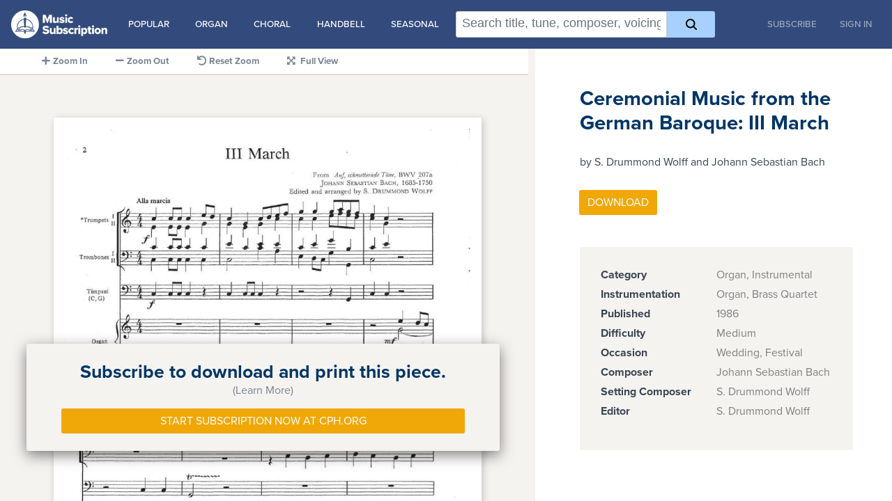

--- FILE ---
content_type: text/html; charset=utf-8
request_url: https://digitalmusic.cph.org/ceremonial-music-from-the-german-baroque-iii-march-s-drummond-wolff
body_size: 18850
content:
<!DOCTYPE html>
<html>
<head>
  <meta name="viewport" content="width=device-width, initial-scale=1">

  <title>CPH Music Subscription | Ceremonial Music from the German Baroque: III</title>
  <title>Ceremonial Music from the German Baroque: III March</title>
<meta name="description" content="CPH&#39;s music subscription offers a huge library of printable sheet music for all your church music needs.">
  <meta property="og:url" content="https://digitalmusic.cph.org" />
  <meta property="og:type" content="article" />
  <meta property="article:publisher" content="https://digitalmusic.cph.org" />
  <meta property="article:author" content="Concordia Publishing House" />
  <meta property="og:title" content="CPH Music Subscription" />
  <meta property="og:description" content="CPH&#39;s music subscription offers a huge library of printable sheet music for all your church music needs." />
  <meta property="og:site_name" content="CPH Music Subscription" />
  <meta property="og:image" content="https://digitalmusic.cph.org/mss-facebook.jpg" />
  <meta property="og:image:width" content="1200" />
  <meta property="og:image:height" content="630" />
  <meta name="twitter:card" content="summary" />
  <meta name="twitter:image" content="https://digitalmusic.cph.org/mss-facebook.jpg" />
  <meta name="msapplication-TileImage" content="https://digitalmusic.cph.org/mss-facebook.jpg" />

  <meta name="csrf-param" content="authenticity_token" />
<meta name="csrf-token" content="hxfOOzLP5Ah8yDdV4PmgLfugJF7H3d0yo74sdboV3o2dOTLMpR49jd0oE-7MR_IntGwlXjk8BRuaUrnfGYENLA" />
  <meta name="csp-nonce" content="qmqUSjJ8Ayr6KYQEaikdIQ==" />

  <link rel="apple-touch-icon" href=/assets/apple-touch-icon-40cbdf68fdfad5ece623f755ccb239614d83358b49333450c3537cd9bbf7e616.png />

    <script nonce="qmqUSjJ8Ayr6KYQEaikdIQ==">
//<![CDATA[
      <!-- Google Tag Manager -->
      (function(w,d,s,l,i){w[l]=w[l]||[];w[l].push({'gtm.start':
      new Date().getTime(),event:'gtm.js'});var f=d.getElementsByTagName(s)[0],
      j=d.createElement(s),dl=l!='dataLayer'?'&l='+l:'';j.async=true;j.src=
      'https://www.googletagmanager.com/gtm.js?id='+i+dl;f.parentNode.insertBefore(j,f);
      })(window,document,'script','dataLayer','GTM-PK3W2XS');
      <!-- End Google Tag Manager -->

//]]>
</script>
  <link rel="stylesheet" href="/assets/application-44563b8fedd900041ff54e6bd334aae555f2a58a088123925ee0381279192383.css" media="all" data-turbolinks-track="reload" />
  <script src="/assets/mss-d558d32402f3aaa20b6014955f95412c0990deff189fad36ca1d0badfa56dea0.js" data-turbolinks-track="reload"></script>
  <link rel="stylesheet" href="https://use.fontawesome.com/releases/v5.8.1/css/all.css" integrity="sha384-50oBUHEmvpQ+1lW4y57PTFmhCaXp0ML5d60M1M7uH2+nqUivzIebhndOJK28anvf" crossorigin="anonymous">
  <link rel="stylesheet" href="https://use.typekit.net/orx6ych.css">
  <script type="importmap" data-turbo-track="reload" nonce="qmqUSjJ8Ayr6KYQEaikdIQ==">{
  "imports": {
    "application": "/assets/application-decc10917c045f91e2185bdc555d361ff06e8f4ee7b9f1a1708c5a15faa712f9.js",
    "piece": "/assets/piece-29562067e339df0d57dc2e50a41b34d201e9b167f5de698bf125208b5bb3f447.js",
    "hammerjs": "https://ga.jspm.io/npm:hammerjs@2.0.8/hammer.js",
    "@hotwired/stimulus": "/assets/stimulus.min-d03cf1dff41d6c5698ec2c5d6a501615a7a33754dbeef8d1edd31c928d17c652.js",
    "@hotwired/stimulus-loading": "/assets/stimulus-loading-1fc59770fb1654500044afd3f5f6d7d00800e5be36746d55b94a2963a7a228aa.js",
    "@rails/request.js": "https://ga.jspm.io/npm:@rails/request.js@0.0.8/src/index.js",
    "@hotwired/turbo-rails": "/assets/turbo.min-f309baafa3ae5ad6ccee3e7362118b87678d792db8e8ab466c4fa284dd3a4700.js",
    "components/audio_player": "/assets/components/audio_player-694de93fc75ffe905585bcb2d84f0a1f3afb13f1b2e5fb72a079c675398fa005.js",
    "components/image_zoom": "/assets/components/image_zoom-d62f1e3c4e804e1c26a6d0b666c3e6331acc9774ae780e0041fdda491958a1b5.js",
    "components/piece_preview": "/assets/components/piece_preview-c3f463295c7ab7307a80dfbd23388daf4b24e3c1822d41f03c343959e1b79aef.js",
    "controllers/application": "/assets/controllers/application-368d98631bccbf2349e0d4f8269afb3fe9625118341966de054759d96ea86c7e.js",
    "controllers/dropdown_controller": "/assets/controllers/dropdown_controller-6ce10b5d0bd3bca3b1448232c760b14bed102b01ff84c310b7ac7cf58aec33b0.js",
    "controllers": "/assets/controllers/index-2db729dddcc5b979110e98de4b6720f83f91a123172e87281d5a58410fc43806.js",
    "controllers/search_controller": "/assets/controllers/search_controller-c1769ff8bd4ed629a4fd1344d0829ee89c6f9dd3bf6d4288f1b01b3c6ace8ab3.js",
    "models/eventable-event": "/assets/models/eventable-event-3c4bfe64a947038e1e53ed004456b0d60bf6096daf97592f238b2792777d5573.js",
    "models/eventable": "/assets/models/eventable-d245a03b7e942c62faebcaac160c1ce9e048ae37a83bb9f6ea73b88fc33c1216.js",
    "models/list-source": "/assets/models/list-source-31c1feabcb0d78706e5fadf5784f4a65b65f000628f400f2fdfdcaff0a293527.js",
    "models/search-context": "/assets/models/search-context-49a2f9e9bee08a3e9b81281019866eb0e45e691bfae1506aba8ac9ef55b82da8.js",
    "models/token": "/assets/models/token-aa634698b3bf391fd6b123304193cd0447a59c66d13c9c62030d96c94a64cc90.js",
    "utils/scroll-helpers": "/assets/utils/scroll-helpers-e6aaa665d33736c935af5bc28a5cb601ee9cabd1e5e969c6acac9b914e54d13d.js",
    "utils/search": "/assets/utils/search-35cde210f876b978ffcaa937f060522901c09f4e622231684d95fa2b14bf4c83.js",
    "utils/unaccent": "/assets/utils/unaccent-1359ff515a6ecc326fe9cf94470fc933dcaff63ae8a120b269ac387a8eb85722.js"
  }
}</script>
<link rel="modulepreload" href="/assets/application-decc10917c045f91e2185bdc555d361ff06e8f4ee7b9f1a1708c5a15faa712f9.js" nonce="qmqUSjJ8Ayr6KYQEaikdIQ==">
<link rel="modulepreload" href="/assets/stimulus.min-d03cf1dff41d6c5698ec2c5d6a501615a7a33754dbeef8d1edd31c928d17c652.js" nonce="qmqUSjJ8Ayr6KYQEaikdIQ==">
<link rel="modulepreload" href="/assets/stimulus-loading-1fc59770fb1654500044afd3f5f6d7d00800e5be36746d55b94a2963a7a228aa.js" nonce="qmqUSjJ8Ayr6KYQEaikdIQ==">
<link rel="modulepreload" href="/assets/turbo.min-f309baafa3ae5ad6ccee3e7362118b87678d792db8e8ab466c4fa284dd3a4700.js" nonce="qmqUSjJ8Ayr6KYQEaikdIQ==">
<script type="esms-options" nonce="qmqUSjJ8Ayr6KYQEaikdIQ==">{"nonce":"qmqUSjJ8Ayr6KYQEaikdIQ=="}</script>
<script src="/assets/es-module-shims.min-4ca9b3dd5e434131e3bb4b0c1d7dff3bfd4035672a5086deec6f73979a49be73.js" async="async" data-turbo-track="reload" nonce="qmqUSjJ8Ayr6KYQEaikdIQ=="></script>
<script type="module" nonce="qmqUSjJ8Ayr6KYQEaikdIQ==">import "application"</script>
</head>

  <body>
      <!-- Google Tag Manager (noscript) -->
      <noscript><iframe src="https://www.googletagmanager.com/ns.html?id=GTM-PK3W2XS"
      height="0" width="0" style="display:none;visibility:hidden"></iframe></noscript>
      <!-- End Google Tag Manager (noscript) -->
    <div class="container">

  <nav class="navbar navbar-expand-md navbar-dark fixed-top bg-dark mb-4 ">
  <a href="/">
    <img alt="CPH Music Subscription" height="50" class="navbar-brand" src="/assets/logo-47211d72e9cf4e8c1a3d2976ee59ca0140687f47e74e4b3b59271d2d9f5e5ac3.png" />
</a>
  <div
  id="search_suggestions"
  data-controller="dropdown"
>
  <div class="menu-trigger">
    <div class="spacer"></div>
    <button data-action="click->dropdown#toggle">
      <img src="/assets/icon-menu-7a3c03fcaa7426ba02ff7f4cc4f98a67405f53c202cfb8fc19da2d1016e7bc6e.svg" />
      Categories
    </button>
  </div>
  <ul class="menu-content">
    <li class="suggestion-category" data-controller="dropdown">
      <span class="category-label">
        <a href="#" data-action="click->dropdown#toggle">Popular</a>
      </span>
      <ul class="suggestions">
        <li><a href="/search?q=%23piano">Piano</a></li>
        <li><a href="/search?q=%23instrumental">Instrumental</a></li>
        <li><a href="/search?q=%23hymn">Hymns</a></li>
        <li><a href="/search?q=composer%3A%22John%20A.%20Behnke%22">John A. Behnke</a></li>
        <li><a href="/search?q=composer%3A%22Jeffrey%20Blersch%22">Jeffrey Blersch</a></li>
        <li><a href="/search?q=composer%3A%22Charles%20Callahan%22">Charles Callahan</a></li>
        <li><a href="/search?q=composer%3A%22Benjamin%20M.%20Culli%22">Benjamin M. Culli</a></li>
        <li><a href="/search?q=composer%3A%22Kevin%20Hildebrand%22">Kevin Hildebrand</a></li>
        <li><a href="/search?q=composer%3A%22David%20von%20Kampen%22">David von Kampen</a></li>
        <li><a href="/search?q=composer%3A%20%22S.%20Drummond%20Wolff%22">S. Drummond Wolff</a></li>
      </ul>
    </li>
    <li class="suggestion-category" data-controller="dropdown">
      <span class="category-label">
        <a href="#" data-action="click->dropdown#toggle">Organ</a>
      </span>
      <ul class="suggestions">
        <li><a href="/search?q=%23organ">All Organ</a></li>
        <li><a href="/search?q=%23organ%20%23instrumental">Organ with Instruments</a></li>
        <li><a href="/search?q=%23organ%20partita">Organ Partitas</a></li>
      </ul>
    </li>
    <li class="suggestion-category" data-controller="dropdown">
      <span class="category-label">
        <a href="#" data-action="click->dropdown#toggle">Choral</a>
      </span>
      <ul class="suggestions">
        <li><a href="/search?q=%23choral">All Choral</a></li>
        <li><a href="/search?q=%23choral%20voicing%3A%22satb%22">SATB</a></li>
        <li><a href="/search?q=%23choral%20voicing%3A%22SAB%22">SAB</a></li>
        <li><a href="/search?q=%23choral%20voicing%3A%22SA%22">SA</a></li>
        <li><a href="/search?q=%23choral%20voicing%3A%22Children%22">Children's</a></li>
        <li><a href="/search?q=%23choral%20voicing%3A%22Two-Part%20Mixed%22">Two-Part Mixed</a></li>
        <li><a href="/search?q=%23choral%20voicing%3AUnison">Unison</a></li>
        <li><a href="/search?q=%23choral%20voicing%3ASolo">Solo</a></li>
        <li><a href="/search?q=%23choral%20voicing%3ACongregation">With Congregation</a></li>
        <li><a href="/search?q=%23choral%20voicing%3A%22Descant%22">With Descants</a></li>
      </ul>
    </li>
    <li class="suggestion-category" data-controller="dropdown">
      <span class="category-label">
        <a href="#" data-action="click->dropdown#toggle">Handbell</a>
      </span>
      <ul class="suggestions">
        <li><a href="/search?q=%23handbell">All Handbell</a></li>
        <li><a href="/search?q=%23handbell%20octaves%3A%20%222%20Octaves%22">2 Octaves</a></li>
        <li><a href="/search?q=%23handbell%20octaves%3A%20%223%20Octaves%22">3 Octaves</a></li>
        <li><a href="/search?q=%23handbell%20octaves%3A%20%224%20Octaves%22">4 Octaves</a></li>
        <li><a href="/search?q=%23handbell%20octaves%3A%20%225%20Octaves%22">5 Octaves</a></li>
        <li><a href="/search?q=%23handbell%20octaves%3A%20%226%20Octaves%22">6 Octaves</a></li>
      </ul>
    </li>
    <li class="suggestion-category" data-controller="dropdown">
      <span class="category-label">
        <a href="#" data-action="click->dropdown#toggle">Seasonal</a>
      </span>
      <ul class="suggestions">
        <li><a href="/search?q=season%3Aadvent">Advent</a></li>
        <li><a href="/search?q=season%3Achristmas">Christmas</a></li>
        <li><a href="/search?q=season%3Aepiphany">Epiphany</a></li>
        <li><a href="/search?q=season%3Alent">Lent</a></li>
        <li><a href="/search?q=season%3A%22holy%20week%22">Holy Week</a></li>
        <li><a href="/search?q=season%3Aeaster">Easter</a></li>
        <li><a href="/search?q=season%3Apentecost">Pentecost</a></li>
        <li><a href="/search?q=holiday%3A%22Reformation%20Day%22">Reformation Day</a></li>
      </ul>
    </li>
  </ul>
</div>


    <div id="search_with_modifiers" data-turbolinks-permanent="true">
  <form
      class="search"
      data-controller="search"
      data-action="submit->search#search"
  >
    <div class="search-box">
      <input
          type="text"
          class="search-box-input"
          autocomplete="off"
          spellcheck="false"
          placeholder="Search title, tune, composer, voicing, and more!"
          
          data-search-target="input"
          data-action="input->search#updateTokens keydown->search#handleKeydown keyup->search#updateCursorLocation focus->search#enableShowingHints"
      >
      <div class="search-box-hints" data-search-target="inputBackground"></div>
    </div>
    <div
        class="search-modifiers"
        data-search-target="modifiers"
    ></div>
    <button class="btn btn-primary" title="Search">
      <img src="/assets/icon-search-f9cbdef9b989eafcf88c22d6564f7d9ff536ed2857a64995a26e28d01c562f3d.svg" />
    </button>
  </form>
</div>


  <div class="navbar-collapse collapse order-3">
    <ul class="navbar-nav ml-auto" >
      <li class="nav-item">
        <a class="nav-link" href="https://music.cph.org/music-subscription-order-form">Subscribe</a>
      </li>
      <li class="nav-item">
        <a class="nav-link link-button" href="/login">Sign In</a>
      </li>
    </ul>
  </div>
</nav>


  <main role="main" class="flex-shrink-0">

    <div class="container">
      <div class="product-details-left">
        <ul id ="toolbar" class="preview-toolbar">
          <li id="zoom_in">
            <i class="fa fa-plus float-button"></i><span class="toolbar-label">Zoom In</span>
          </li>
          <li id="zoom_out">
            <i class="fa fa-minus float-button"></i><span class="toolbar-label">Zoom Out</span>
          </li>
          <li id="zoom_reset">
            <i class="fa fa-undo float-button"></i><span class="toolbar-label">Reset Zoom</span>
          </li>
          <li id="zoom_full">
            <i id="expand" class="fa fa-expand-arrows-alt float-button"></i>
            <i id="contract" class="fa fa-compress-arrows-alt float-button" hidden></i>
            <span class="toolbar-label">Full View</span>
          </li>
        </ul>

        <div id="preview_container" class="product-detail preview-container">
            <div id="pay_wall_background" class="pay-wall-background"></div>
<div id="pay_wall" class="pay-wall-info">
  <div id="pay_wall_learn_more">
    <div class="row">
       <div class="paywall-title">Subscribe to download and print this piece.</div>
    </div>
    <div class="row">
      <a class="pay-wall-learn" href="#learn_more">(Learn More)</a>
    </div>
  </div>
  <div id="pay_wall_learn_less" hidden>
    <div id="pay_wall_message" class="row" hidden>
      <div class="paywall-title">An entire CPH library of sheet-music for an introductory price of only <span class="text-nowrap">$99 a year.</span></div>
    </div>
    <div class="row">
      <a class="pay-wall-learn" href="#learn_less">(Close)</a>
    </div>
    <ul class="custom-bullet checkbullet">
      <li>
        <div class="paywall-subtitle">Search for hundreds of titles by voicing, instrumentation, hymn tune, composer, and more.</div>
      </li>
      <li>
        <div class="paywall-subtitle">Download to use digitally or print it to save for later.</div>
      </li>
      <li>
        <div class="paywall-subtitle">Find music 24/7, 365 days of the year.</div>
      </li>
    </ul>
  </div>
  <div>
    <a class="btn btn-primary" href="https://music.cph.org/music-subscription-order-form">Start Subscription Now at Cph.org</a>
  </div>
</div>

          <div id="preview" class="preview-imagelist">
                <img class="product-detail preview-image" draggable="false" src="https://music-subscription-production.s3.amazonaws.com/975926/8d84a42b1a2f8314fe8d148ae740a4f51be8a71fbcdd7bb4893350fc6ca46a8e.png?X-Amz-Expires=10&amp;X-Amz-Date=20251224T041410Z&amp;X-Amz-Algorithm=AWS4-HMAC-SHA256&amp;X-Amz-Credential=AKIA3JQP5VIQYMRPONVA/20251224/us-east-1/s3/aws4_request&amp;X-Amz-SignedHeaders=host&amp;X-Amz-Signature=1215fa237b62869a322dc66fd632da947d45df0768b894509af12e454774fe1e" />
                <img class="product-detail preview-image" draggable="false" src="https://music-subscription-production.s3.amazonaws.com/975926/a3be639076c98cec3b91cf08b72fb1aff9d075ae1c0a23c002b69eded0a86cea.png?X-Amz-Expires=10&amp;X-Amz-Date=20251224T041410Z&amp;X-Amz-Algorithm=AWS4-HMAC-SHA256&amp;X-Amz-Credential=AKIA3JQP5VIQYMRPONVA/20251224/us-east-1/s3/aws4_request&amp;X-Amz-SignedHeaders=host&amp;X-Amz-Signature=924713322e5bc7bf557f8d59e82fd6394b035ca731f172938dabad4074344f6a" />
                <img class="product-detail preview-image" draggable="false" src="https://music-subscription-production.s3.amazonaws.com/975926/cd1b657cd5459f20a3030bedbe14885b50d4567bcac2f4df9309ee3f64e461e1.png?X-Amz-Expires=10&amp;X-Amz-Date=20251224T041410Z&amp;X-Amz-Algorithm=AWS4-HMAC-SHA256&amp;X-Amz-Credential=AKIA3JQP5VIQYMRPONVA/20251224/us-east-1/s3/aws4_request&amp;X-Amz-SignedHeaders=host&amp;X-Amz-Signature=a9b51da9ab9a433118ce984c3b15d270ddb86ad860c262a54e2d5b4bd7ba1329" />
                <img class="product-detail preview-image" draggable="false" src="https://music-subscription-production.s3.amazonaws.com/975926/ff43996aabd8378177e884b088defe5b26f0317a9673ea55277de238bc10e3f7.png?X-Amz-Expires=10&amp;X-Amz-Date=20251224T041411Z&amp;X-Amz-Algorithm=AWS4-HMAC-SHA256&amp;X-Amz-Credential=AKIA3JQP5VIQYMRPONVA/20251224/us-east-1/s3/aws4_request&amp;X-Amz-SignedHeaders=host&amp;X-Amz-Signature=fddd48e57884f53c1a87cf5a78a58a47d2f45c2442a7eb9d6fe188a901e9c452" />
              <div id="bottom_filter" class="bottom-filter"></div>
          </div>
        </div>
      </div>

      <div id="preview_attributes_container" class="product-detail attributes-container">
        <h1>Ceremonial Music from the German Baroque: III March</h1>
        <h2>by S. Drummond Wolff and Johann Sebastian Bach</h2>

          <div class="row">
            <div class="col-sm">
            </div>
          </div>
          <div class="row">
            <div class="col-sm">
              <form data-turbo="false" class="new_download" id="new_download" action="/downloads" accept-charset="UTF-8" method="post"><input type="hidden" name="authenticity_token" value="Tn0d16D38fV2bHiGHAQE3tYhMvzHrBLJ7jm7NPqy9Su6z6DKQz8p4762eBtiEIwdgizNA-gVIsA2DysNaDz5wQ" autocomplete="off" />
              <div class="input-group download-btn-group mb-3" >
                <input value="975926" autocomplete="off" type="hidden" name="download[piece_id]" id="download_piece_id" />
                  <input value="1" autocomplete="off" type="hidden" name="download[copies]" id="download_copies" />
                  <div class="input-group-append">
                    <input type="submit" name="commit" value="Download" class="btn btn-primary without-copy-input" data-disable-with="Download" />
                  </div>
              </div>
</form>            </div>
            <div class="col-sm">
            </div>
          </div>

        <div class="product-detail attributes">
          <dl><dt>Category</dt><dd>Organ, Instrumental</dd><dt>Instrumentation</dt><dd>Organ, Brass Quartet</dd><dt>Published</dt><dd>1986</dd><dt>Difficulty</dt><dd>Medium</dd><dt>Occasion</dt><dd>Wedding, Festival</dd><dt>Composer</dt><dd>Johann Sebastian Bach</dd><dt>Setting Composer</dt><dd>S. Drummond Wolff</dd><dt>Editor</dt><dd>S. Drummond Wolff</dd></dl>
        </div>



      </div>
    </div>
  </main>

</div>

<script type="module" nonce="qmqUSjJ8Ayr6KYQEaikdIQ==">import "piece"</script>

  </body>
</html>


--- FILE ---
content_type: application/javascript
request_url: https://digitalmusic.cph.org/assets/models/eventable-event-3c4bfe64a947038e1e53ed004456b0d60bf6096daf97592f238b2792777d5573.js
body_size: -636
content:
export default class EventableEvent {
  get type() { return this._type; }
  get target() { return this._target; }
  get stopped() { return this._stopped; }

  constructor(target, type) {
    this._target = target;
    this._type = type;
    this._stopped = false;
  }

  stop() {
    this._stopped = true;
  }
};


--- FILE ---
content_type: application/javascript
request_url: https://digitalmusic.cph.org/assets/controllers/search_controller-c1769ff8bd4ed629a4fd1344d0829ee89c6f9dd3bf6d4288f1b01b3c6ace8ab3.js
body_size: 2783
content:
import { Controller } from '@hotwired/stimulus'
import { get } from '@rails/request.js'
import { prepareConfig, setCursor } from 'utils/search';
import SearchContext from 'models/search-context';
import Token, { tokenize } from 'models/token';

const NAVIGATIONAL_KEYS = Object.freeze([
  'ArrowUp',
  'ArrowDown',
  'ArrowLeft',
  'ArrowRight',
  'Home',
  'End',
]);

export default class SearchController extends Controller {
  static targets = [ 'input', 'inputBackground', 'modifiers', 'modifier' ];
  static values = {
    search: { type: String, default: '/search' },
    param: { type: String, default: 'q' },
    context: { type: String, default: '/api/v1/search_context' },
    hintLimit: { type: Number, default: 32 },
  };

  _searchContext = null;
  _tokens = [];
  _cursorLocation = -1;
  _activeTokenIndex = -1;
  _activeToken = null;
  _lastActiveToken = null;

  _highlightedIndex = -1;
  _hintList = [];

  _forceHidingSearchHelps = true;
  _forceShowingSearchHelps = false;

  get searchContext() { return this._searchContext; }
  set searchContext(newValue) {
    this._searchContext = newValue;
    this._tokenConfig = newValue ? prepareConfig(newValue.config) : null;
    this.updateTokens();
  }

  get tokenConfig() {
    return this._tokenConfig;
  }

  get tokens() { return this._tokens; }
  set tokens(newValue) {
    this._tokens = newValue;
  }

  get cursorLocation() { return this._cursorLocation; }
  set cursorLocation(newValue) {
    this._cursorLocation = newValue;
    this.updateActiveTokenIndex();
  }

  get activeTokenIndex() { return this._activeTokenIndex; }
  set activeTokenIndex(newValue) {
    this._activeTokenIndex = newValue;
    this.updateActiveToken();
  }

  get activeToken() { return this._activeToken; }
  set activeToken(newValue) {
    this._activeToken = newValue;

    if (this._lastActiveToken !== newValue) {
      if (this._lastActiveToken) { this._lastActiveToken.off('modelAssigned'); }
      if (newValue) { newValue.on('modelAssigned', this.updateInputAfterChangingTokenModel.bind(this)); }
      this._lastActiveToken = newValue;
    }

    this.updateInputBackground();
    this.updateHintList();
  }

  get highlightedIndex() { return this._highlightedIndex; }
  set highlightedIndex(newValue) {
    this._highlightedIndex = newValue;
    this.updateHighlight();
  }

  get hintValue() {
    if (this.isLastTokenSelected) { return this.activeToken?.hint; }
    return null;
  }

  get isLastTokenSelected() {
    const tokensCount = this.tokens.length;
    return (tokensCount - 1) === this.activeTokenIndex;
  }

  get tokensString() {
    return this.tokens.reduce(function(sum, token) {
      sum += token.fullText;
      return sum;
    }, '');
  }

  get hintList() {
    return this._hintList;
  }

  set hintList(newValue) {
    if (this._hintList.length !== newValue.length) {
      this.highlightedIndex = -1;
    }

    this._hintList = newValue;

    this.renderModifiers();
  }

  get showModifierList() {
    if (this._forceShowingSearchHelps) { return true; }
    if (this._forceHidingSearchHelps) { return false; }
    if (this.hintList.length === 0) { return false; }
    const type = this.activeToken?.type;
    return !!type && type !== 'space';
  }

  // MARK: - Lifecycle Events

  connect() {
    this.fetchContext();
    this._turboLoadListener = () => {
      this.reloadQueryFromLocation();
      this.hideSearchHelps();
    };
    this._clickAwayHandler = (e) => { this.handleClickaway(e); }
    window.addEventListener('turbo:load', this._turboLoadListener);
    window.addEventListener('click', this._clickAwayHandler);
  }

  disconnect() {
    window.removeEventListener('turbo:load', this._turboLoadListener);
    window.removeEventListener('click', this._clickAwayHandler);
  }

  // MARK: - Actions

  search(e) {
    e?.preventDefault();

    const query = this.inputTarget.value.trim(),
      params = new URLSearchParams();
    params.set(this.paramValue, query);

    window.location.href = `${this.searchValue}?${params.toString()}`;
  }

  updateTokens() {
    const tokens = this.tokenConfig ? tokenize(this.inputTarget.value, this.tokenConfig) : [];
    this.tokens = tokens;
    this.cursorLocation = this.inputTarget.selectionStart;
  }

  handleKeydown(e) {
    this.scrollBackgroundToMatchInput();

    // Allow Shift+Tab to do its thing
    if (e.code === 'Tab' && e.shiftKey) { return; }

    // Navigate hints, if any
    if (e.code === 'ArrowDown') {
      e.preventDefault();
      this.highlightedIndex = Math.min(this.modifierTargets.length, this.highlightedIndex + 1);
    }

    if (e.code === 'ArrowUp') {
      if (this.highlightedIndex > -1) { e.preventDefault(); }
      this.highlightedIndex = Math.max(-1, this.highlightedIndex - 1);
    }

    if (e.code === 'Escape') {
      this.hideSearchHelps();
    }

    // If we're navigating the list via keyboard, Enter should
    // select the currently-highlighted hint/modifier. Otherwise,
    // just let it do the default.
    if (e.code === 'Enter') {
      if (this.highlightedIndex < 0) { return; }

      const highlighted = this.modifierTargets[this.highlightedIndex];
      if (!highlighted) { return; }

      e.preventDefault();
      this.selectHint({ target: highlighted });
    }

    // Autocomplete
    if (['Tab', 'ArrowRight', 'End'].includes(e.code)) {
      if (this.cursorLocation === this.inputTarget.value.length) {
        if (this.activeToken && this.activeToken.autoComplete()) {
          e.preventDefault();
          this.autocompleteOnTab(this.activeToken);
        }
      }
    }
  }

  selectHint(e) {
    e.preventDefault();
    e.stopImmediatePropagation();

    let modifierEl = e.target;
    while (!modifierEl.matches('.search-modifier')) {
      modifierEl = modifierEl.parentElement;
    }

    const sectionIndex = +modifierEl.dataset.sectionIndex,
      hintIndex = +modifierEl.dataset.hintIndex;

    this.selectHintAtIndexPath(sectionIndex, hintIndex);
  }

  updateCursorLocation({ target, code }) {
    if (NAVIGATIONAL_KEYS.includes(code)) {
      this.cursorLocation = target.selectionStart;
    }
  }

  reloadQueryFromLocation() {
    const queryRegex = new RegExp(`${this.paramValue}=([^&]+)`),
      queryMatch = window.location.search.match(queryRegex),
      query = queryMatch ? decodeURIComponent(queryMatch[1].replace(/\+/g, ' ')) : '';

    this.inputTarget.value = query;
    this.updateTokens();
  }
  
  handleClickaway(e) {
    const { target } = e;
    if (this.element === target || this.element.contains(target)) { return; }
    if (this.showModifierList) { e.preventDefault(); }
    this.hideSearchHelps();
  }

  enableShowingHints() {
    this._forceHidingSearchHelps = false;
    this.renderModifiers();
  }

  // MARK: - Private Functions

  async fetchContext() {
    const response = await get(this.contextValue, { responseKind: 'json' });

    if (response.ok) {
      try {
        const { scope, modifiers } = await response.json;
        this.searchContext = new SearchContext(scope, modifiers);
      } catch {
        console.log('ERROR: Error parsing search context from response: ', response);
        this.searchContext = null;
      }
    } else {
      console.log(`ERROR: Error fetching search context with response code: ${response.statusCode}`);
      this.searchContext = null;
    }
  }

  updateInputBackground() {
    const text = [];
    for (const token of this.tokens) {
      const fullText = token.fullText;
      if (['default', 'modifier-list', 'space'].includes(token.type)) {
        text.push(fullText);
      } else if (token.isValueValid) {
        text.push(`<span class="search-box-hint">${fullText}</span>`);
      } else {
        text.push(`<span class="search-box-hint incomplete">${fullText}</span>`);
      }
    }

    text.push(`<span class="search-box-hint-value">${this.hintValue || ''}</span>`);
    this.inputBackgroundTarget.innerHTML = text.join('');
  }

  updateHintList() {
    const { activeToken } = this,
      hints = activeToken?.hints;
    if (!hints) {
      this.hintList = [];
      return;
    }

    const limit = this.hintLimitValue,
      hintsBySection = hints.reduce(function(sum, listItem) {
        const section = listItem.hasOwnProperty('section') && listItem.section || activeToken.sectionTitle;
        if (sum[section]) {
          if (sum[section].length < limit) {
            sum[section].push(listItem);
          }
        } else {
          sum[section] = [listItem];
        }

        return sum;
      }, {});

    const sections = Object.keys(hintsBySection),
      hintList = sections.map(function(section) {
        let list = hintsBySection[section];
        if (sections.length > 1) { list = list.slice(0, 5); }
        return { list, section };
      });

    this.hintList = hintList;
  }

  updateActiveTokenIndex() {
    const { cursorLocation, tokens } = this;
    let sumIndex = 0,
      startIndex, endIndex, token;

    for (let i = 0; i < tokens.length; i++) {
      token = tokens[i];
      startIndex = sumIndex;
      endIndex = token.length + startIndex;
      sumIndex = endIndex;
      if (startIndex < cursorLocation && cursorLocation <= endIndex) {
        this.activeTokenIndex = i;
        return;
      }
    }

    this.activeTokenIndex = -1;
  }

  updateActiveToken() {
    const { activeTokenIndex, tokens, cursorLocation } = this;
    let activeToken = null;

    if (activeTokenIndex > -1) {
      activeToken = tokens[activeTokenIndex];
    } else if (tokens.length === 0 && cursorLocation === 0) {
      activeToken = new Token('+', '', this.tokenConfig);
    }

    this.activeToken = activeToken;
  }

  updateInputAfterChangingTokenModel() {
    const token = this.activeToken;
    if (!token) { return; }

    const { tokens, activeTokenIndex } = this;
    if (tokens.length === 0) { tokens.push(token); }

    const isLastTokenSelected = (tokens.length - 1) === activeTokenIndex;
    if (token.isValueValid && isLastTokenSelected) {
      tokens.push(new Token('', ' ', null));
    }

    const cursorLocation = this.getTokenEndCursorPosition(token) + (!token.isValueValid ? 0 : 1);

    this.inputTarget.value = this.tokensString;
    this.setCursor(cursorLocation);
  }

  autocompleteOnTab(activeToken) {
    const hasVal = Boolean(activeToken.value);
    let cursorLocation = this.getTokenEndCursorPosition(activeToken);
    if (hasVal) {
      if (this.isLastTokenSelected) {
        this.tokens.push(new Token('', ' ', null));
      }
      cursorLocation += 1;
    }

    this.inputTarget.value = this.tokensString;
    this.setCursor(cursorLocation);
  }

  scrollBackgroundToMatchInput() {
    this.inputBackgroundTarget.scrollLeft = this.inputTarget.scrollLeft;
  }

  selectHintAtIndexPath(sectionIndex, hintIndex) {
    const token = this.activeToken,
      model = this.hintList[sectionIndex]?.list[hintIndex];
    if (!token || !model) { return; }

    token.model = model;
    if (model.searchOnEnter) {
      this.search();
    }
  }

  updateHighlight() {
    const highlighted = this.modifiersTarget.querySelector('[data-search-target="modifier"].highlighted');
    highlighted?.classList?.remove('highlighted');

    if (this.highlightedIndex < 0) { return; }

    const toHighlight = this.modifierTargets[this.highlightedIndex];
    toHighlight?.classList.add('highlighted');
  }

  renderModifiers() {
    let modifiersHTML = '';

    if (this.showModifierList) {
      for (let i = 0; i < this.hintList.length; i++) {
        const hintSection = this.hintList[i],
          { section, list } = hintSection;
        if (list.length === 0) { continue; }

        modifiersHTML += `<h5 class="search-modifier-section">${section}</h5>`;
        for (let j = 0; j < list.length; j++) {
          const listItem = list[j],
            label = listItem.label ? `<span class="search-modifier-label">${listItem.label}</span>` : '';
          modifiersHTML += `
            <div
                role="link"
                class="search-modifier"
                data-section-index="${i}"
                data-hint-index="${j}"
                data-search-target="modifier"
                data-action="click->search#selectHint"
            >
              <span class="search-modifier-value">${listItem.value}</span>
              ${label}
            </div>
          `;
        }
      }
    }

    this.modifiersTarget.innerHTML = modifiersHTML;
    this.updateHighlight();
  }

  hideSearchHelps() {
    this._forceHidingSearchHelps = true;
    this._forceShowingSearchHelps = false;
    this.renderModifiers();
  }

  showSearchHelps() {
    this._forceHidingSearchHelps = false;
    this._forceShowingSearchHelps = true;
    this.renderModifiers();
  }

  resetForceHelps() {
    this._forceHidingSearchHelps = false;
    this._forceShowingSearchHelps = false;
    this.renderModifiers();
  }

  setCursor(newLocation) {
    this.cursorLocation = newLocation;
    this.inputTarget.focus();
    setCursor(this.inputTarget, newLocation);
  }

  getTokenEndCursorPosition(token) {
    const { tokens } = this;
    let sum = 0;
    for (const t of tokens) {
      sum += t.length;
      if (t === token) { break; }
    }

    return sum;
  }
}
;


--- FILE ---
content_type: application/javascript
request_url: https://digitalmusic.cph.org/assets/components/image_zoom-d62f1e3c4e804e1c26a6d0b666c3e6331acc9774ae780e0041fdda491958a1b5.js
body_size: -493
content:
function clamp(value, min, max) {
  if (value < min) {
    return min;
  } else if (value > max) {
    return max;
  }
  return value;
}

export default class ImageZoom {
  constructor({ startingWidth, minWidth, maxWidth, zoomDelta }) {
    this.width = startingWidth;
    this.startingWidth = startingWidth;
    this.minWidth = minWidth;
    this.maxWidth = maxWidth;
    this.delta = zoomDelta;
    this.isFullView = false;
  }

  byDelta(delta = 0) {
    this.width = clamp(this.width + delta, this.minWidth, this.maxWidth);
    return this.width;
  }

  in() {
    return this.byDelta(this.delta);
  }

  out() {
    return this.byDelta(-this.delta);
  }

  toggleFull() {
    this.isFullView = !this.isFullView;
  }

  reset() {
    this.width = this.startingWidth;
    return this.width;
  }
};


--- FILE ---
content_type: application/javascript
request_url: https://digitalmusic.cph.org/assets/models/eventable-d245a03b7e942c62faebcaac160c1ce9e048ae37a83bb9f6ea73b88fc33c1216.js
body_size: -459
content:
import EventableEvent from 'models/eventable-event';

export default class Eventable {
  eventMap = new Map();

  on(eventName, handler) {
    if (!this.eventMap.has(eventName)) {
      this.eventMap.set(eventName, []);
    }

    this.eventMap.get(eventName).push(handler);
  }

  off(eventName, handler) {
    if (!this.eventMap.has(eventName)) { return; }
    const handlers = this.eventMap.get(eventName);

    if (handlers) {
      const index = handlers.indexOf(handler);

      if (index !== -1) {
        handlers.splice(index, 1);
      }
    } else {
      this.eventMap.delete(eventName);
    }
  }

  trigger(eventName, ...args) {
    const event = new EventableEvent(this, eventName),
      handlers = this.eventMap.get(eventName);
    if (handlers) {
      for (const handler of handlers) {
        handler(event, ...args);
        if (event.stopped) { break; }
      }
    }
  }
};


--- FILE ---
content_type: application/javascript
request_url: https://ga.jspm.io/npm:hammerjs@2.0.8/hammer.js
body_size: 7196
content:
var t="undefined"!==typeof globalThis?globalThis:"undefined"!==typeof self?self:global;var e={};(function(n,i,r,s){var o=["","webkit","Moz","MS","ms","o"];var a=i.createElement("div");var u="function";var c=Math.round;var h=Math.abs;var l=Date.now;function setTimeoutContext(t,e,n){return setTimeout(bindFn(t,n),e)}function invokeArrayArg(t,e,n){if(Array.isArray(t)){each(t,n[e],n);return true}return false}function each(t,e,n){var i;if(t)if(t.forEach)t.forEach(e,n);else if(t.length!==s){i=0;while(i<t.length){e.call(n,t[i],i,t);i++}}else for(i in t)t.hasOwnProperty(i)&&e.call(n,t[i],i,t)}function deprecate(e,i,r){var s="DEPRECATED METHOD: "+i+"\n"+r+" AT \n";return function(){var i=new Error("get-stack-trace");var r=i&&i.stack?i.stack.replace(/^[^\(]+?[\n$]/gm,"").replace(/^\s+at\s+/gm,"").replace(/^Object.<anonymous>\s*\(/gm,"{anonymous}()@"):"Unknown Stack Trace";var o=n.console&&(n.console.warn||n.console.log);o&&o.call(n.console,s,r);return e.apply(this||t,arguments)}}var p;p="function"!==typeof Object.assign?function assign(t){if(t===s||null===t)throw new TypeError("Cannot convert undefined or null to object");var e=Object(t);for(var n=1;n<arguments.length;n++){var i=arguments[n];if(i!==s&&null!==i)for(var r in i)i.hasOwnProperty(r)&&(e[r]=i[r])}return e}:Object.assign;var v=deprecate((function extend(t,e,n){var i=Object.keys(e);var r=0;while(r<i.length){(!n||n&&t[i[r]]===s)&&(t[i[r]]=e[i[r]]);r++}return t}),"extend","Use `assign`.");var f=deprecate((function merge(t,e){return v(t,e,true)}),"merge","Use `assign`.");function inherit(t,e,n){var i=e.prototype,r;r=t.prototype=Object.create(i);r.constructor=t;r._super=i;n&&p(r,n)}function bindFn(t,e){return function boundFn(){return t.apply(e,arguments)}}function boolOrFn(t,e){return typeof t==u?t.apply(e&&e[0]||s,e):t}function ifUndefined(t,e){return t===s?e:t}function addEventListeners(t,e,n){each(splitStr(e),(function(e){t.addEventListener(e,n,false)}))}function removeEventListeners(t,e,n){each(splitStr(e),(function(e){t.removeEventListener(e,n,false)}))}function hasParent(t,e){while(t){if(t==e)return true;t=t.parentNode}return false}function inStr(t,e){return t.indexOf(e)>-1}function splitStr(t){return t.trim().split(/\s+/g)}function inArray(t,e,n){if(t.indexOf&&!n)return t.indexOf(e);var i=0;while(i<t.length){if(n&&t[i][n]==e||!n&&t[i]===e)return i;i++}return-1}function toArray(t){return Array.prototype.slice.call(t,0)}function uniqueArray(t,e,n){var i=[];var r=[];var s=0;while(s<t.length){var o=e?t[s][e]:t[s];inArray(r,o)<0&&i.push(t[s]);r[s]=o;s++}n&&(i=e?i.sort((function sortUniqueArray(t,n){return t[e]>n[e]})):i.sort());return i}function prefixed(t,e){var n,i;var r=e[0].toUpperCase()+e.slice(1);var a=0;while(a<o.length){n=o[a];i=n?n+r:e;if(i in t)return i;a++}return s}var g=1;function uniqueId(){return g++}function getWindowForElement(t){var e=t.ownerDocument||t;return e.defaultView||e.parentWindow||n}var d=/mobile|tablet|ip(ad|hone|od)|android/i;var m="ontouchstart"in n;var T=prefixed(n,"PointerEvent")!==s;var y=m&&d.test(navigator.userAgent);var E="touch";var I="pen";var A="mouse";var R="kinect";var z=25;var S=1;var P=2;var D=4;var w=8;var C=1;var b=2;var M=4;var x=8;var _=16;var O=b|M;var F=x|_;var N=O|F;var L=["x","y"];var X=["clientX","clientY"];function Input(e,n){var i=this||t;(this||t).manager=e;(this||t).callback=n;(this||t).element=e.element;(this||t).target=e.options.inputTarget;(this||t).domHandler=function(t){boolOrFn(e.options.enable,[e])&&i.handler(t)};this.init()}Input.prototype={handler:function(){},init:function(){(this||t).evEl&&addEventListeners((this||t).element,(this||t).evEl,(this||t).domHandler);(this||t).evTarget&&addEventListeners((this||t).target,(this||t).evTarget,(this||t).domHandler);(this||t).evWin&&addEventListeners(getWindowForElement((this||t).element),(this||t).evWin,(this||t).domHandler)},destroy:function(){(this||t).evEl&&removeEventListeners((this||t).element,(this||t).evEl,(this||t).domHandler);(this||t).evTarget&&removeEventListeners((this||t).target,(this||t).evTarget,(this||t).domHandler);(this||t).evWin&&removeEventListeners(getWindowForElement((this||t).element),(this||t).evWin,(this||t).domHandler)}};function createInputInstance(t){var e;var n=t.options.inputClass;e=n||(T?PointerEventInput:y?TouchInput:m?TouchMouseInput:MouseInput);return new e(t,inputHandler)}function inputHandler(t,e,n){var i=n.pointers.length;var r=n.changedPointers.length;var s=e&S&&i-r===0;var o=e&(D|w)&&i-r===0;n.isFirst=!!s;n.isFinal=!!o;s&&(t.session={});n.eventType=e;computeInputData(t,n);t.emit("hammer.input",n);t.recognize(n);t.session.prevInput=n}function computeInputData(t,e){var n=t.session;var i=e.pointers;var r=i.length;n.firstInput||(n.firstInput=simpleCloneInputData(e));r>1&&!n.firstMultiple?n.firstMultiple=simpleCloneInputData(e):1===r&&(n.firstMultiple=false);var s=n.firstInput;var o=n.firstMultiple;var a=o?o.center:s.center;var u=e.center=getCenter(i);e.timeStamp=l();e.deltaTime=e.timeStamp-s.timeStamp;e.angle=getAngle(a,u);e.distance=getDistance(a,u);computeDeltaXY(n,e);e.offsetDirection=getDirection(e.deltaX,e.deltaY);var c=getVelocity(e.deltaTime,e.deltaX,e.deltaY);e.overallVelocityX=c.x;e.overallVelocityY=c.y;e.overallVelocity=h(c.x)>h(c.y)?c.x:c.y;e.scale=o?getScale(o.pointers,i):1;e.rotation=o?getRotation(o.pointers,i):0;e.maxPointers=n.prevInput?e.pointers.length>n.prevInput.maxPointers?e.pointers.length:n.prevInput.maxPointers:e.pointers.length;computeIntervalInputData(n,e);var p=t.element;hasParent(e.srcEvent.target,p)&&(p=e.srcEvent.target);e.target=p}function computeDeltaXY(t,e){var n=e.center;var i=t.offsetDelta||{};var r=t.prevDelta||{};var s=t.prevInput||{};if(e.eventType===S||s.eventType===D){r=t.prevDelta={x:s.deltaX||0,y:s.deltaY||0};i=t.offsetDelta={x:n.x,y:n.y}}e.deltaX=r.x+(n.x-i.x);e.deltaY=r.y+(n.y-i.y)}function computeIntervalInputData(t,e){var n=t.lastInterval||e,i=e.timeStamp-n.timeStamp,r,o,a,u;if(e.eventType!=w&&(i>z||n.velocity===s)){var c=e.deltaX-n.deltaX;var l=e.deltaY-n.deltaY;var p=getVelocity(i,c,l);o=p.x;a=p.y;r=h(p.x)>h(p.y)?p.x:p.y;u=getDirection(c,l);t.lastInterval=e}else{r=n.velocity;o=n.velocityX;a=n.velocityY;u=n.direction}e.velocity=r;e.velocityX=o;e.velocityY=a;e.direction=u}function simpleCloneInputData(t){var e=[];var n=0;while(n<t.pointers.length){e[n]={clientX:c(t.pointers[n].clientX),clientY:c(t.pointers[n].clientY)};n++}return{timeStamp:l(),pointers:e,center:getCenter(e),deltaX:t.deltaX,deltaY:t.deltaY}}function getCenter(t){var e=t.length;if(1===e)return{x:c(t[0].clientX),y:c(t[0].clientY)};var n=0,i=0,r=0;while(r<e){n+=t[r].clientX;i+=t[r].clientY;r++}return{x:c(n/e),y:c(i/e)}}function getVelocity(t,e,n){return{x:e/t||0,y:n/t||0}}function getDirection(t,e){return t===e?C:h(t)>=h(e)?t<0?b:M:e<0?x:_}function getDistance(t,e,n){n||(n=L);var i=e[n[0]]-t[n[0]],r=e[n[1]]-t[n[1]];return Math.sqrt(i*i+r*r)}function getAngle(t,e,n){n||(n=L);var i=e[n[0]]-t[n[0]],r=e[n[1]]-t[n[1]];return 180*Math.atan2(r,i)/Math.PI}function getRotation(t,e){return getAngle(e[1],e[0],X)+getAngle(t[1],t[0],X)}function getScale(t,e){return getDistance(e[0],e[1],X)/getDistance(t[0],t[1],X)}var Y={mousedown:S,mousemove:P,mouseup:D};var H="mousedown";var q="mousemove mouseup";function MouseInput(){(this||t).evEl=H;(this||t).evWin=q;(this||t).pressed=false;Input.apply(this||t,arguments)}inherit(MouseInput,Input,{handler:function MEhandler(e){var n=Y[e.type];n&S&&0===e.button&&((this||t).pressed=true);n&P&&1!==e.which&&(n=D);if((this||t).pressed){n&D&&((this||t).pressed=false);this.callback((this||t).manager,n,{pointers:[e],changedPointers:[e],pointerType:A,srcEvent:e})}}});var k={pointerdown:S,pointermove:P,pointerup:D,pointercancel:w,pointerout:w};var W={2:E,3:I,4:A,5:R};var U="pointerdown";var V="pointermove pointerup pointercancel";if(n.MSPointerEvent&&!n.PointerEvent){U="MSPointerDown";V="MSPointerMove MSPointerUp MSPointerCancel"}function PointerEventInput(){(this||t).evEl=U;(this||t).evWin=V;Input.apply(this||t,arguments);(this||t).store=(this||t).manager.session.pointerEvents=[]}inherit(PointerEventInput,Input,{handler:function PEhandler(e){var n=(this||t).store;var i=false;var r=e.type.toLowerCase().replace("ms","");var s=k[r];var o=W[e.pointerType]||e.pointerType;var a=o==E;var u=inArray(n,e.pointerId,"pointerId");if(s&S&&(0===e.button||a)){if(u<0){n.push(e);u=n.length-1}}else s&(D|w)&&(i=true);if(!(u<0)){n[u]=e;this.callback((this||t).manager,s,{pointers:n,changedPointers:[e],pointerType:o,srcEvent:e});i&&n.splice(u,1)}}});var j={touchstart:S,touchmove:P,touchend:D,touchcancel:w};var B="touchstart";var G="touchstart touchmove touchend touchcancel";function SingleTouchInput(){(this||t).evTarget=B;(this||t).evWin=G;(this||t).started=false;Input.apply(this||t,arguments)}inherit(SingleTouchInput,Input,{handler:function TEhandler(e){var n=j[e.type];n===S&&((this||t).started=true);if((this||t).started){var i=normalizeSingleTouches.call(this||t,e,n);n&(D|w)&&i[0].length-i[1].length===0&&((this||t).started=false);this.callback((this||t).manager,n,{pointers:i[0],changedPointers:i[1],pointerType:E,srcEvent:e})}}});function normalizeSingleTouches(t,e){var n=toArray(t.touches);var i=toArray(t.changedTouches);e&(D|w)&&(n=uniqueArray(n.concat(i),"identifier",true));return[n,i]}var Z={touchstart:S,touchmove:P,touchend:D,touchcancel:w};var $="touchstart touchmove touchend touchcancel";function TouchInput(){(this||t).evTarget=$;(this||t).targetIds={};Input.apply(this||t,arguments)}inherit(TouchInput,Input,{handler:function MTEhandler(e){var n=Z[e.type];var i=getTouches.call(this||t,e,n);i&&this.callback((this||t).manager,n,{pointers:i[0],changedPointers:i[1],pointerType:E,srcEvent:e})}});function getTouches(e,n){var i=toArray(e.touches);var r=(this||t).targetIds;if(n&(S|P)&&1===i.length){r[i[0].identifier]=true;return[i,i]}var s,o,a=toArray(e.changedTouches),u=[],c=(this||t).target;o=i.filter((function(t){return hasParent(t.target,c)}));if(n===S){s=0;while(s<o.length){r[o[s].identifier]=true;s++}}s=0;while(s<a.length){r[a[s].identifier]&&u.push(a[s]);n&(D|w)&&delete r[a[s].identifier];s++}if(u.length)return[uniqueArray(o.concat(u),"identifier",true),u]}var J=2500;var K=25;function TouchMouseInput(){Input.apply(this||t,arguments);var e=bindFn((this||t).handler,this||t);(this||t).touch=new TouchInput((this||t).manager,e);(this||t).mouse=new MouseInput((this||t).manager,e);(this||t).primaryTouch=null;(this||t).lastTouches=[]}inherit(TouchMouseInput,Input,{handler:function TMEhandler(e,n,i){var r=i.pointerType==E,s=i.pointerType==A;if(!(s&&i.sourceCapabilities&&i.sourceCapabilities.firesTouchEvents)){if(r)recordTouches.call(this||t,n,i);else if(s&&isSyntheticEvent.call(this||t,i))return;this.callback(e,n,i)}},destroy:function destroy(){(this||t).touch.destroy();(this||t).mouse.destroy()}});function recordTouches(e,n){if(e&S){(this||t).primaryTouch=n.changedPointers[0].identifier;setLastTouch.call(this||t,n)}else e&(D|w)&&setLastTouch.call(this||t,n)}function setLastTouch(e){var n=e.changedPointers[0];if(n.identifier===(this||t).primaryTouch){var i={x:n.clientX,y:n.clientY};(this||t).lastTouches.push(i);var r=(this||t).lastTouches;var removeLastTouch=function(){var t=r.indexOf(i);t>-1&&r.splice(t,1)};setTimeout(removeLastTouch,J)}}function isSyntheticEvent(e){var n=e.srcEvent.clientX,i=e.srcEvent.clientY;for(var r=0;r<(this||t).lastTouches.length;r++){var s=(this||t).lastTouches[r];var o=Math.abs(n-s.x),a=Math.abs(i-s.y);if(o<=K&&a<=K)return true}return false}var Q=prefixed(a.style,"touchAction");var tt=Q!==s;var et="compute";var nt="auto";var it="manipulation";var rt="none";var st="pan-x";var ot="pan-y";var at=getTouchActionProps();function TouchAction(e,n){(this||t).manager=e;this.set(n)}TouchAction.prototype={set:function(e){e==et&&(e=this.compute());tt&&(this||t).manager.element.style&&at[e]&&((this||t).manager.element.style[Q]=e);(this||t).actions=e.toLowerCase().trim()},update:function(){this.set((this||t).manager.options.touchAction)},compute:function(){var e=[];each((this||t).manager.recognizers,(function(t){boolOrFn(t.options.enable,[t])&&(e=e.concat(t.getTouchAction()))}));return cleanTouchActions(e.join(" "))},preventDefaults:function(e){var n=e.srcEvent;var i=e.offsetDirection;if((this||t).manager.session.prevented)n.preventDefault();else{var r=(this||t).actions;var s=inStr(r,rt)&&!at[rt];var o=inStr(r,ot)&&!at[ot];var a=inStr(r,st)&&!at[st];if(s){var u=1===e.pointers.length;var c=e.distance<2;var h=e.deltaTime<250;if(u&&c&&h)return}if(!a||!o)return s||o&&i&O||a&&i&F?this.preventSrc(n):void 0}},preventSrc:function(e){(this||t).manager.session.prevented=true;e.preventDefault()}};function cleanTouchActions(t){if(inStr(t,rt))return rt;var e=inStr(t,st);var n=inStr(t,ot);return e&&n?rt:e||n?e?st:ot:inStr(t,it)?it:nt}function getTouchActionProps(){if(!tt)return false;var t={};var e=n.CSS&&n.CSS.supports;["auto","manipulation","pan-y","pan-x","pan-x pan-y","none"].forEach((function(i){t[i]=!e||n.CSS.supports("touch-action",i)}));return t}var ut=1;var ct=2;var ht=4;var lt=8;var pt=lt;var vt=16;var ft=32;function Recognizer(e){(this||t).options=p({},(this||t).defaults,e||{});(this||t).id=uniqueId();(this||t).manager=null;(this||t).options.enable=ifUndefined((this||t).options.enable,true);(this||t).state=ut;(this||t).simultaneous={};(this||t).requireFail=[]}Recognizer.prototype={defaults:{},set:function(e){p((this||t).options,e);(this||t).manager&&(this||t).manager.touchAction.update();return this||t},recognizeWith:function(e){if(invokeArrayArg(e,"recognizeWith",this||t))return this||t;var n=(this||t).simultaneous;e=getRecognizerByNameIfManager(e,this||t);if(!n[e.id]){n[e.id]=e;e.recognizeWith(this||t)}return this||t},dropRecognizeWith:function(e){if(invokeArrayArg(e,"dropRecognizeWith",this||t))return this||t;e=getRecognizerByNameIfManager(e,this||t);delete(this||t).simultaneous[e.id];return this||t},requireFailure:function(e){if(invokeArrayArg(e,"requireFailure",this||t))return this||t;var n=(this||t).requireFail;e=getRecognizerByNameIfManager(e,this||t);if(-1===inArray(n,e)){n.push(e);e.requireFailure(this||t)}return this||t},dropRequireFailure:function(e){if(invokeArrayArg(e,"dropRequireFailure",this||t))return this||t;e=getRecognizerByNameIfManager(e,this||t);var n=inArray((this||t).requireFail,e);n>-1&&(this||t).requireFail.splice(n,1);return this||t},hasRequireFailures:function(){return(this||t).requireFail.length>0},canRecognizeWith:function(e){return!!(this||t).simultaneous[e.id]},emit:function(e){var n=this||t;var i=(this||t).state;function emit(t){n.manager.emit(t,e)}i<lt&&emit(n.options.event+stateStr(i));emit(n.options.event);e.additionalEvent&&emit(e.additionalEvent);i>=lt&&emit(n.options.event+stateStr(i))},tryEmit:function(e){if(this.canEmit())return this.emit(e);(this||t).state=ft},canEmit:function(){var e=0;while(e<(this||t).requireFail.length){if(!((this||t).requireFail[e].state&(ft|ut)))return false;e++}return true},recognize:function(e){var n=p({},e);if(boolOrFn((this||t).options.enable,[this||t,n])){(this||t).state&(pt|vt|ft)&&((this||t).state=ut);(this||t).state=this.process(n);(this||t).state&(ct|ht|lt|vt)&&this.tryEmit(n)}else{this.reset();(this||t).state=ft}},process:function(t){},getTouchAction:function(){},reset:function(){}};function stateStr(t){return t&vt?"cancel":t&lt?"end":t&ht?"move":t&ct?"start":""}function directionStr(t){return t==_?"down":t==x?"up":t==b?"left":t==M?"right":""}function getRecognizerByNameIfManager(t,e){var n=e.manager;return n?n.get(t):t}function AttrRecognizer(){Recognizer.apply(this||t,arguments)}inherit(AttrRecognizer,Recognizer,{defaults:{pointers:1},attrTest:function(e){var n=(this||t).options.pointers;return 0===n||e.pointers.length===n},process:function(e){var n=(this||t).state;var i=e.eventType;var r=n&(ct|ht);var s=this.attrTest(e);return r&&(i&w||!s)?n|vt:r||s?i&D?n|lt:n&ct?n|ht:ct:ft}});function PanRecognizer(){AttrRecognizer.apply(this||t,arguments);(this||t).pX=null;(this||t).pY=null}inherit(PanRecognizer,AttrRecognizer,{defaults:{event:"pan",threshold:10,pointers:1,direction:N},getTouchAction:function(){var e=(this||t).options.direction;var n=[];e&O&&n.push(ot);e&F&&n.push(st);return n},directionTest:function(e){var n=(this||t).options;var i=true;var r=e.distance;var s=e.direction;var o=e.deltaX;var a=e.deltaY;if(!(s&n.direction))if(n.direction&O){s=0===o?C:o<0?b:M;i=o!=(this||t).pX;r=Math.abs(e.deltaX)}else{s=0===a?C:a<0?x:_;i=a!=(this||t).pY;r=Math.abs(e.deltaY)}e.direction=s;return i&&r>n.threshold&&s&n.direction},attrTest:function(e){return AttrRecognizer.prototype.attrTest.call(this||t,e)&&((this||t).state&ct||!((this||t).state&ct)&&this.directionTest(e))},emit:function(e){(this||t).pX=e.deltaX;(this||t).pY=e.deltaY;var n=directionStr(e.direction);n&&(e.additionalEvent=(this||t).options.event+n);(this||t)._super.emit.call(this||t,e)}});function PinchRecognizer(){AttrRecognizer.apply(this||t,arguments)}inherit(PinchRecognizer,AttrRecognizer,{defaults:{event:"pinch",threshold:0,pointers:2},getTouchAction:function(){return[rt]},attrTest:function(e){return(this||t)._super.attrTest.call(this||t,e)&&(Math.abs(e.scale-1)>(this||t).options.threshold||(this||t).state&ct)},emit:function(e){if(1!==e.scale){var n=e.scale<1?"in":"out";e.additionalEvent=(this||t).options.event+n}(this||t)._super.emit.call(this||t,e)}});function PressRecognizer(){Recognizer.apply(this||t,arguments);(this||t)._timer=null;(this||t)._input=null}inherit(PressRecognizer,Recognizer,{defaults:{event:"press",pointers:1,time:251,threshold:9},getTouchAction:function(){return[nt]},process:function(e){var n=(this||t).options;var i=e.pointers.length===n.pointers;var r=e.distance<n.threshold;var s=e.deltaTime>n.time;(this||t)._input=e;if(!r||!i||e.eventType&(D|w)&&!s)this.reset();else if(e.eventType&S){this.reset();(this||t)._timer=setTimeoutContext((function(){(this||t).state=pt;this.tryEmit()}),n.time,this||t)}else if(e.eventType&D)return pt;return ft},reset:function(){clearTimeout((this||t)._timer)},emit:function(e){if((this||t).state===pt)if(e&&e.eventType&D)(this||t).manager.emit((this||t).options.event+"up",e);else{(this||t)._input.timeStamp=l();(this||t).manager.emit((this||t).options.event,(this||t)._input)}}});function RotateRecognizer(){AttrRecognizer.apply(this||t,arguments)}inherit(RotateRecognizer,AttrRecognizer,{defaults:{event:"rotate",threshold:0,pointers:2},getTouchAction:function(){return[rt]},attrTest:function(e){return(this||t)._super.attrTest.call(this||t,e)&&(Math.abs(e.rotation)>(this||t).options.threshold||(this||t).state&ct)}});function SwipeRecognizer(){AttrRecognizer.apply(this||t,arguments)}inherit(SwipeRecognizer,AttrRecognizer,{defaults:{event:"swipe",threshold:10,velocity:.3,direction:O|F,pointers:1},getTouchAction:function(){return PanRecognizer.prototype.getTouchAction.call(this||t)},attrTest:function(e){var n=(this||t).options.direction;var i;n&(O|F)?i=e.overallVelocity:n&O?i=e.overallVelocityX:n&F&&(i=e.overallVelocityY);return(this||t)._super.attrTest.call(this||t,e)&&n&e.offsetDirection&&e.distance>(this||t).options.threshold&&e.maxPointers==(this||t).options.pointers&&h(i)>(this||t).options.velocity&&e.eventType&D},emit:function(e){var n=directionStr(e.offsetDirection);n&&(this||t).manager.emit((this||t).options.event+n,e);(this||t).manager.emit((this||t).options.event,e)}});function TapRecognizer(){Recognizer.apply(this||t,arguments);(this||t).pTime=false;(this||t).pCenter=false;(this||t)._timer=null;(this||t)._input=null;(this||t).count=0}inherit(TapRecognizer,Recognizer,{defaults:{event:"tap",pointers:1,taps:1,interval:300,time:250,threshold:9,posThreshold:10},getTouchAction:function(){return[it]},process:function(e){var n=(this||t).options;var i=e.pointers.length===n.pointers;var r=e.distance<n.threshold;var s=e.deltaTime<n.time;this.reset();if(e.eventType&S&&0===(this||t).count)return this.failTimeout();if(r&&s&&i){if(e.eventType!=D)return this.failTimeout();var o=!(this||t).pTime||e.timeStamp-(this||t).pTime<n.interval;var a=!(this||t).pCenter||getDistance((this||t).pCenter,e.center)<n.posThreshold;(this||t).pTime=e.timeStamp;(this||t).pCenter=e.center;a&&o?(this||t).count+=1:(this||t).count=1;(this||t)._input=e;var u=(this||t).count%n.taps;if(0===u){if(this.hasRequireFailures()){(this||t)._timer=setTimeoutContext((function(){(this||t).state=pt;this.tryEmit()}),n.interval,this||t);return ct}return pt}}return ft},failTimeout:function(){(this||t)._timer=setTimeoutContext((function(){(this||t).state=ft}),(this||t).options.interval,this||t);return ft},reset:function(){clearTimeout((this||t)._timer)},emit:function(){if((this||t).state==pt){(this||t)._input.tapCount=(this||t).count;(this||t).manager.emit((this||t).options.event,(this||t)._input)}}});function Hammer(t,e){e=e||{};e.recognizers=ifUndefined(e.recognizers,Hammer.defaults.preset);return new Manager(t,e)}Hammer.VERSION="2.0.7";Hammer.defaults={domEvents:false,touchAction:et,enable:true,inputTarget:null,inputClass:null,preset:[[RotateRecognizer,{enable:false}],[PinchRecognizer,{enable:false},["rotate"]],[SwipeRecognizer,{direction:O}],[PanRecognizer,{direction:O},["swipe"]],[TapRecognizer],[TapRecognizer,{event:"doubletap",taps:2},["tap"]],[PressRecognizer]],cssProps:{userSelect:"none",touchSelect:"none",touchCallout:"none",contentZooming:"none",userDrag:"none",tapHighlightColor:"rgba(0,0,0,0)"}};var gt=1;var dt=2;function Manager(e,n){(this||t).options=p({},Hammer.defaults,n||{});(this||t).options.inputTarget=(this||t).options.inputTarget||e;(this||t).handlers={};(this||t).session={};(this||t).recognizers=[];(this||t).oldCssProps={};(this||t).element=e;(this||t).input=createInputInstance(this||t);(this||t).touchAction=new TouchAction(this||t,(this||t).options.touchAction);toggleCssProps(this||t,true);each((this||t).options.recognizers,(function(t){var e=this.add(new t[0](t[1]));t[2]&&e.recognizeWith(t[2]);t[3]&&e.requireFailure(t[3])}),this||t)}Manager.prototype={set:function(e){p((this||t).options,e);e.touchAction&&(this||t).touchAction.update();if(e.inputTarget){(this||t).input.destroy();(this||t).input.target=e.inputTarget;(this||t).input.init()}return this||t},stop:function(e){(this||t).session.stopped=e?dt:gt},recognize:function(e){var n=(this||t).session;if(!n.stopped){(this||t).touchAction.preventDefaults(e);var i;var r=(this||t).recognizers;var s=n.curRecognizer;(!s||s&&s.state&pt)&&(s=n.curRecognizer=null);var o=0;while(o<r.length){i=r[o];n.stopped===dt||s&&i!=s&&!i.canRecognizeWith(s)?i.reset():i.recognize(e);!s&&i.state&(ct|ht|lt)&&(s=n.curRecognizer=i);o++}}},get:function(e){if(e instanceof Recognizer)return e;var n=(this||t).recognizers;for(var i=0;i<n.length;i++)if(n[i].options.event==e)return n[i];return null},add:function(e){if(invokeArrayArg(e,"add",this||t))return this||t;var n=this.get(e.options.event);n&&this.remove(n);(this||t).recognizers.push(e);e.manager=this||t;(this||t).touchAction.update();return e},remove:function(e){if(invokeArrayArg(e,"remove",this||t))return this||t;e=this.get(e);if(e){var n=(this||t).recognizers;var i=inArray(n,e);if(-1!==i){n.splice(i,1);(this||t).touchAction.update()}}return this||t},on:function(e,n){if(e!==s&&n!==s){var i=(this||t).handlers;each(splitStr(e),(function(t){i[t]=i[t]||[];i[t].push(n)}));return this||t}},off:function(e,n){if(e!==s){var i=(this||t).handlers;each(splitStr(e),(function(t){n?i[t]&&i[t].splice(inArray(i[t],n),1):delete i[t]}));return this||t}},emit:function(e,n){(this||t).options.domEvents&&triggerDomEvent(e,n);var i=(this||t).handlers[e]&&(this||t).handlers[e].slice();if(i&&i.length){n.type=e;n.preventDefault=function(){n.srcEvent.preventDefault()};var r=0;while(r<i.length){i[r](n);r++}}},destroy:function(){(this||t).element&&toggleCssProps(this||t,false);(this||t).handlers={};(this||t).session={};(this||t).input.destroy();(this||t).element=null}};function toggleCssProps(t,e){var n=t.element;if(n.style){var i;each(t.options.cssProps,(function(r,s){i=prefixed(n.style,s);if(e){t.oldCssProps[i]=n.style[i];n.style[i]=r}else n.style[i]=t.oldCssProps[i]||""}));e||(t.oldCssProps={})}}function triggerDomEvent(t,e){var n=i.createEvent("Event");n.initEvent(t,true,true);n.gesture=e;e.target.dispatchEvent(n)}p(Hammer,{INPUT_START:S,INPUT_MOVE:P,INPUT_END:D,INPUT_CANCEL:w,STATE_POSSIBLE:ut,STATE_BEGAN:ct,STATE_CHANGED:ht,STATE_ENDED:lt,STATE_RECOGNIZED:pt,STATE_CANCELLED:vt,STATE_FAILED:ft,DIRECTION_NONE:C,DIRECTION_LEFT:b,DIRECTION_RIGHT:M,DIRECTION_UP:x,DIRECTION_DOWN:_,DIRECTION_HORIZONTAL:O,DIRECTION_VERTICAL:F,DIRECTION_ALL:N,Manager:Manager,Input:Input,TouchAction:TouchAction,TouchInput:TouchInput,MouseInput:MouseInput,PointerEventInput:PointerEventInput,TouchMouseInput:TouchMouseInput,SingleTouchInput:SingleTouchInput,Recognizer:Recognizer,AttrRecognizer:AttrRecognizer,Tap:TapRecognizer,Pan:PanRecognizer,Swipe:SwipeRecognizer,Pinch:PinchRecognizer,Rotate:RotateRecognizer,Press:PressRecognizer,on:addEventListeners,off:removeEventListeners,each:each,merge:f,extend:v,assign:p,inherit:inherit,bindFn:bindFn,prefixed:prefixed});var mt="undefined"!==typeof n?n:"undefined"!==typeof self?self:{};mt.Hammer=Hammer;e?e=Hammer:n[r]=Hammer})(window,document,"Hammer");var n=e;export default n;

//# sourceMappingURL=hammer.js.map

--- FILE ---
content_type: application/javascript
request_url: https://digitalmusic.cph.org/assets/utils/unaccent-1359ff515a6ecc326fe9cf94470fc933dcaff63ae8a120b269ac387a8eb85722.js
body_size: 3786
content:
// same as vendor/postgres/unaccent.rules
const RULES = {
  '©': '(C)', '«': '<<', '­': '-', '®': '(R)', '»': '>>', '¼': ' 1/4', '½': ' 1/2', '¾': ' 3/4', 'À': 'A',
  'Á': 'A', 'Â': 'A', 'Ã': 'A', 'Ä': 'A', 'Å': 'A', 'Æ': 'AE', 'Ç': 'C', 'È': 'E', 'É': 'E', 'Ê': 'E',
  'Ë': 'E', 'Ì': 'I', 'Í': 'I', 'Î': 'I', 'Ï': 'I', 'Ð': 'D', 'Ñ': 'N', 'Ò': 'O', 'Ó': 'O', 'Ô': 'O',
  'Õ': 'O', 'Ö': 'O', '×': '*', 'Ø': 'O', 'Ù': 'U', 'Ú': 'U', 'Û': 'U', 'Ü': 'U', 'Ý': 'Y', 'Þ': 'TH',
  'ß': 'ss', 'à': 'a', 'á': 'a', 'â': 'a', 'ã': 'a', 'ä': 'a', 'å': 'a', 'æ': 'ae', 'ç': 'c', 'è': 'e',
  'é': 'e', 'ê': 'e', 'ë': 'e', 'ì': 'i', 'í': 'i', 'î': 'i', 'ï': 'i', 'ð': 'd', 'ñ': 'n', 'ò': 'o',
  'ó': 'o', 'ô': 'o', 'õ': 'o', 'ö': 'o', '÷': '/', 'ø': 'o', 'ù': 'u', 'ú': 'u', 'û': 'u', 'ü': 'u',
  'ý': 'y', 'þ': 'th', 'ÿ': 'y', 'Ā': 'A', 'ā': 'a', 'Ă': 'A', 'ă': 'a', 'Ą': 'A', 'ą': 'a', 'Ć': 'C',
  'ć': 'c', 'Ĉ': 'C', 'ĉ': 'c', 'Ċ': 'C', 'ċ': 'c', 'Č': 'C', 'č': 'c', 'Ď': 'D', 'ď': 'd', 'Đ': 'D',
  'đ': 'd', 'Ē': 'E', 'ē': 'e', 'Ĕ': 'E', 'ĕ': 'e', 'Ė': 'E', 'ė': 'e', 'Ę': 'E', 'ę': 'e', 'Ě': 'E',
  'ě': 'e', 'Ĝ': 'G', 'ĝ': 'g', 'Ğ': 'G', 'ğ': 'g', 'Ġ': 'G', 'ġ': 'g', 'Ģ': 'G', 'ģ': 'g', 'Ĥ': 'H',
  'ĥ': 'h', 'Ħ': 'H', 'ħ': 'h', 'Ĩ': 'I', 'ĩ': 'i', 'Ī': 'I', 'ī': 'i', 'Ĭ': 'I', 'ĭ': 'i', 'Į': 'I',
  'į': 'i', 'İ': 'I', 'ı': 'i', 'Ĳ': 'IJ', 'ĳ': 'ij', 'Ĵ': 'J', 'ĵ': 'j', 'Ķ': 'K', 'ķ': 'k', 'ĸ': 'q',
  'Ĺ': 'L', 'ĺ': 'l', 'Ļ': 'L', 'ļ': 'l', 'Ľ': 'L', 'ľ': 'l', 'Ŀ': 'L', 'ŀ': 'l', 'Ł': 'L', 'ł': 'l',
  'Ń': 'N', 'ń': 'n', 'Ņ': 'N', 'ņ': 'n', 'Ň': 'N', 'ň': 'n', 'ŉ': '\'n', 'Ŋ': 'N', 'ŋ': 'n', 'Ō': 'O',
  'ō': 'o', 'Ŏ': 'O', 'ŏ': 'o', 'Ő': 'O', 'ő': 'o', 'Œ': 'OE', 'œ': 'oe', 'Ŕ': 'R', 'ŕ': 'r', 'Ŗ': 'R',
  'ŗ': 'r', 'Ř': 'R', 'ř': 'r', 'Ś': 'S', 'ś': 's', 'Ŝ': 'S', 'ŝ': 's', 'Ş': 'S', 'ş': 's', 'Š': 'S',
  'š': 's', 'Ţ': 'T', 'ţ': 't', 'Ť': 'T', 'ť': 't', 'Ŧ': 'T', 'ŧ': 't', 'Ũ': 'U', 'ũ': 'u', 'Ū': 'U',
  'ū': 'u', 'Ŭ': 'U', 'ŭ': 'u', 'Ů': 'U', 'ů': 'u', 'Ű': 'U', 'ű': 'u', 'Ų': 'U', 'ų': 'u', 'Ŵ': 'W',
  'ŵ': 'w', 'Ŷ': 'Y', 'ŷ': 'y', 'Ÿ': 'Y', 'Ź': 'Z', 'ź': 'z', 'Ż': 'Z', 'ż': 'z', 'Ž': 'Z', 'ž': 'z',
  'ſ': 's', 'ƀ': 'b', 'Ɓ': 'B', 'Ƃ': 'B', 'ƃ': 'b', 'Ƈ': 'C', 'ƈ': 'c', 'Ɖ': 'D', 'Ɗ': 'D', 'Ƌ': 'D',
  'ƌ': 'd', 'Ɛ': 'E', 'Ƒ': 'F', 'ƒ': 'f', 'Ɠ': 'G', 'ƕ': 'hv', 'Ɩ': 'I', 'Ɨ': 'I', 'Ƙ': 'K', 'ƙ': 'k',
  'ƚ': 'l', 'Ɲ': 'N', 'ƞ': 'n', 'Ơ': 'O', 'ơ': 'o', 'Ƣ': 'OI', 'ƣ': 'oi', 'Ƥ': 'P', 'ƥ': 'p', 'ƫ': 't',
  'Ƭ': 'T', 'ƭ': 't', 'Ʈ': 'T', 'Ư': 'U', 'ư': 'u', 'Ʋ': 'V', 'Ƴ': 'Y', 'ƴ': 'y', 'Ƶ': 'Z', 'ƶ': 'z',
  'Ǆ': 'DZ', 'ǅ': 'Dz', 'ǆ': 'dz', 'Ǉ': 'LJ', 'ǈ': 'Lj', 'ǉ': 'lj', 'Ǌ': 'NJ', 'ǋ': 'Nj', 'ǌ': 'nj',
  'Ǎ': 'A', 'ǎ': 'a', 'Ǐ': 'I', 'ǐ': 'i', 'Ǒ': 'O', 'ǒ': 'o', 'Ǔ': 'U', 'ǔ': 'u', 'Ǥ': 'G', 'ǥ': 'g',
  'Ǧ': 'G', 'ǧ': 'g', 'Ǩ': 'K', 'ǩ': 'k', 'Ǫ': 'O', 'ǫ': 'o', 'ǰ': 'j', 'Ǳ': 'DZ', 'ǲ': 'Dz', 'ǳ': 'dz',
  'Ǵ': 'G', 'ǵ': 'g', 'Ǹ': 'N', 'ǹ': 'n', 'Ȁ': 'A', 'ȁ': 'a', 'Ȃ': 'A', 'ȃ': 'a', 'Ȅ': 'E', 'ȅ': 'e', 'Ȇ': 'E',
  'ȇ': 'e', 'Ȉ': 'I', 'ȉ': 'i', 'Ȋ': 'I', 'ȋ': 'i', 'Ȍ': 'O', 'ȍ': 'o', 'Ȏ': 'O', 'ȏ': 'o', 'Ȑ': 'R', 'ȑ': 'r',
  'Ȓ': 'R', 'ȓ': 'r', 'Ȕ': 'U', 'ȕ': 'u', 'Ȗ': 'U', 'ȗ': 'u', 'Ș': 'S', 'ș': 's', 'Ț': 'T', 'ț': 't', 'Ȟ': 'H',
  'ȟ': 'h', 'ȡ': 'd', 'Ȥ': 'Z', 'ȥ': 'z', 'Ȧ': 'A', 'ȧ': 'a', 'Ȩ': 'E', 'ȩ': 'e', 'Ȯ': 'O', 'ȯ': 'o', 'Ȳ': 'Y',
  'ȳ': 'y', 'ȴ': 'l', 'ȵ': 'n', 'ȶ': 't', 'ȷ': 'j', 'ȸ': 'db', 'ȹ': 'qp', 'Ⱥ': 'A', 'Ȼ': 'C', 'ȼ': 'c',
  'Ƚ': 'L', 'Ⱦ': 'T', 'ȿ': 's', 'ɀ': 'z', 'Ƀ': 'B', 'Ʉ': 'U', 'Ɇ': 'E', 'ɇ': 'e', 'Ɉ': 'J', 'ɉ': 'j', 'Ɍ': 'R',
  'ɍ': 'r', 'Ɏ': 'Y', 'ɏ': 'y', 'ɓ': 'b', 'ɕ': 'c', 'ɖ': 'd', 'ɗ': 'd', 'ɛ': 'e', 'ɟ': 'j', 'ɠ': 'g', 'ɡ': 'g',
  'ɢ': 'G', 'ɦ': 'h', 'ɧ': 'h', 'ɨ': 'i', 'ɪ': 'I', 'ɫ': 'l', 'ɬ': 'l', 'ɭ': 'l', 'ɱ': 'm', 'ɲ': 'n', 'ɳ': 'n',
  'ɴ': 'N', 'ɶ': 'OE', 'ɼ': 'r', 'ɽ': 'r', 'ɾ': 'r', 'ʀ': 'R', 'ʂ': 's', 'ʈ': 't', 'ʉ': 'u', 'ʋ': 'v',
  'ʏ': 'Y', 'ʐ': 'z', 'ʑ': 'z', 'ʙ': 'B', 'ʛ': 'G', 'ʜ': 'H', 'ʝ': 'j', 'ʟ': 'L', 'ʠ': 'q', 'ʣ': 'dz',
  'ʥ': 'dz', 'ʦ': 'ts', 'ʪ': 'ls', 'ʫ': 'lz', 'Ё': 'Е', 'ё': 'е', 'ᴀ': 'A', 'ᴁ': 'AE', 'ᴃ': 'B', 'ᴄ': 'C',
  'ᴅ': 'D', 'ᴆ': 'D', 'ᴇ': 'E', 'ᴊ': 'J', 'ᴋ': 'K', 'ᴌ': 'L', 'ᴍ': 'M', 'ᴏ': 'O', 'ᴘ': 'P', 'ᴛ': 'T', 'ᴜ': 'U',
  'ᴠ': 'V', 'ᴡ': 'W', 'ᴢ': 'Z', 'ᵫ': 'ue', 'ᵬ': 'b', 'ᵭ': 'd', 'ᵮ': 'f', 'ᵯ': 'm', 'ᵰ': 'n', 'ᵱ': 'p',
  'ᵲ': 'r', 'ᵳ': 'r', 'ᵴ': 's', 'ᵵ': 't', 'ᵶ': 'z', 'ᵺ': 'th', 'ᵻ': 'I', 'ᵽ': 'p', 'ᵾ': 'U', 'ᶀ': 'b',
  'ᶁ': 'd', 'ᶂ': 'f', 'ᶃ': 'g', 'ᶄ': 'k', 'ᶅ': 'l', 'ᶆ': 'm', 'ᶇ': 'n', 'ᶈ': 'p', 'ᶉ': 'r', 'ᶊ': 's', 'ᶌ': 'v',
  'ᶍ': 'x', 'ᶎ': 'z', 'ᶏ': 'a', 'ᶑ': 'd', 'ᶒ': 'e', 'ᶓ': 'e', 'ᶖ': 'i', 'ᶙ': 'u', 'Ḁ': 'A', 'ḁ': 'a', 'Ḃ': 'B',
  'ḃ': 'b', 'Ḅ': 'B', 'ḅ': 'b', 'Ḇ': 'B', 'ḇ': 'b', 'Ḋ': 'D', 'ḋ': 'd', 'Ḍ': 'D', 'ḍ': 'd', 'Ḏ': 'D', 'ḏ': 'd',
  'Ḑ': 'D', 'ḑ': 'd', 'Ḓ': 'D', 'ḓ': 'd', 'Ḙ': 'E', 'ḙ': 'e', 'Ḛ': 'E', 'ḛ': 'e', 'Ḟ': 'F', 'ḟ': 'f', 'Ḡ': 'G',
  'ḡ': 'g', 'Ḣ': 'H', 'ḣ': 'h', 'Ḥ': 'H', 'ḥ': 'h', 'Ḧ': 'H', 'ḧ': 'h', 'Ḩ': 'H', 'ḩ': 'h', 'Ḫ': 'H', 'ḫ': 'h',
  'Ḭ': 'I', 'ḭ': 'i', 'Ḱ': 'K', 'ḱ': 'k', 'Ḳ': 'K', 'ḳ': 'k', 'Ḵ': 'K', 'ḵ': 'k', 'Ḷ': 'L', 'ḷ': 'l', 'Ḻ': 'L',
  'ḻ': 'l', 'Ḽ': 'L', 'ḽ': 'l', 'Ḿ': 'M', 'ḿ': 'm', 'Ṁ': 'M', 'ṁ': 'm', 'Ṃ': 'M', 'ṃ': 'm', 'Ṅ': 'N', 'ṅ': 'n',
  'Ṇ': 'N', 'ṇ': 'n', 'Ṉ': 'N', 'ṉ': 'n', 'Ṋ': 'N', 'ṋ': 'n', 'Ṕ': 'P', 'ṕ': 'p', 'Ṗ': 'P', 'ṗ': 'p', 'Ṙ': 'R',
  'ṙ': 'r', 'Ṛ': 'R', 'ṛ': 'r', 'Ṟ': 'R', 'ṟ': 'r', 'Ṡ': 'S', 'ṡ': 's', 'Ṣ': 'S', 'ṣ': 's', 'Ṫ': 'T', 'ṫ': 't',
  'Ṭ': 'T', 'ṭ': 't', 'Ṯ': 'T', 'ṯ': 't', 'Ṱ': 'T', 'ṱ': 't', 'Ṳ': 'U', 'ṳ': 'u', 'Ṵ': 'U', 'ṵ': 'u', 'Ṷ': 'U',
  'ṷ': 'u', 'Ṽ': 'V', 'ṽ': 'v', 'Ṿ': 'V', 'ṿ': 'v', 'Ẁ': 'W', 'ẁ': 'w', 'Ẃ': 'W', 'ẃ': 'w', 'Ẅ': 'W', 'ẅ': 'w',
  'Ẇ': 'W', 'ẇ': 'w', 'Ẉ': 'W', 'ẉ': 'w', 'Ẋ': 'X', 'ẋ': 'x', 'Ẍ': 'X', 'ẍ': 'x', 'Ẏ': 'Y', 'ẏ': 'y', 'Ẑ': 'Z',
  'ẑ': 'z', 'Ẓ': 'Z', 'ẓ': 'z', 'Ẕ': 'Z', 'ẕ': 'z', 'ẖ': 'h', 'ẗ': 't', 'ẘ': 'w', 'ẙ': 'y', 'ẚ': 'a', 'ẜ': 's',
  'ẝ': 's', 'ẞ': 'SS', 'Ạ': 'A', 'ạ': 'a', 'Ả': 'A', 'ả': 'a', 'Ẹ': 'E', 'ẹ': 'e', 'Ẻ': 'E', 'ẻ': 'e',
  'Ẽ': 'E', 'ẽ': 'e', 'Ỉ': 'I', 'ỉ': 'i', 'Ị': 'I', 'ị': 'i', 'Ọ': 'O', 'ọ': 'o', 'Ỏ': 'O', 'ỏ': 'o', 'Ụ': 'U',
  'ụ': 'u', 'Ủ': 'U', 'ủ': 'u', 'Ỳ': 'Y', 'ỳ': 'y', 'Ỵ': 'Y', 'ỵ': 'y', 'Ỷ': 'Y', 'ỷ': 'y', 'Ỹ': 'Y',
  'ỹ': 'y', 'Ỻ': 'LL', 'ỻ': 'll', 'Ỽ': 'V', 'ỽ': 'v', 'Ỿ': 'Y', 'ỿ': 'y', '‐': '-', '‑': '-', '‒': '-',
  '–': '-', '—': '-', '―': '-', '‖': '||', '‘': '\'', '’': '\'', '‚': ', ', '‛': '\'', '“': '"', '”': '"',
  '„': ',, ', '‟': '"', '․': '.', '‥': '..', '…': '...', '′': '\'', '″': '"', '‹': '<', '›': '>', '‼': '!!',
  '⁄': '/', '⁅': '[', '⁆': ']', '⁇': '??', '⁈': '?!', '⁉': '!?', '⁎': '*', '₠': 'CE', '₢': 'Cr', '₣': 'Fr.',
  '₤': 'L.', '₧': 'Pts', '₹': 'Rs', '₺': 'TL', '℀': 'a/c', '℁': 'a/s', 'ℂ': 'C', '℃': '°C', '℅': 'c/o',
  '℆': 'c/u', '℉': '°F', 'ℊ': 'g', 'ℋ': 'H', 'ℌ': 'x', 'ℍ': 'H', 'ℎ': 'h', 'ℐ': 'I', 'ℑ': 'I', 'ℒ': 'L',
  'ℓ': 'l', 'ℕ': 'N', '№': 'No', '℗': '(P)', 'ℙ': 'P', 'ℚ': 'Q', 'ℛ': 'R', 'ℜ': 'R', 'ℝ': 'R', '℞': 'Rx',
  '℡': 'TEL', 'ℤ': 'Z', 'ℨ': 'Z', 'ℬ': 'B', 'ℭ': 'C', 'ℯ': 'e', 'ℰ': 'E', 'ℱ': 'F', 'ℳ': 'M', 'ℴ': 'o',
  'ℹ': 'i', '℻': 'FAX', 'ⅅ': 'D', 'ⅆ': 'd', 'ⅇ': 'e', 'ⅈ': 'i', 'ⅉ': 'j', '⅓': ' 1/3', '⅔': ' 2/3',
  '⅕': ' 1/5', '⅖': ' 2/5', '⅗': ' 3/5', '⅘': ' 4/5', '⅙': ' 1/6', '⅚': ' 5/6', '⅛': ' 1/8', '⅜': ' 3/8',
  '⅝': ' 5/8', '⅞': ' 7/8', '⅟': ' 1/', 'Ⅰ': 'I', 'Ⅱ': 'II', 'Ⅲ': 'III', 'Ⅳ': 'IV', 'Ⅴ': 'V', 'Ⅵ': 'VI',
  'Ⅶ': 'VII', 'Ⅷ': 'VIII', 'Ⅸ': 'IX', 'Ⅹ': 'X', 'Ⅺ': 'XI', 'Ⅻ': 'XII', 'Ⅼ': 'L', 'Ⅽ': 'C', 'Ⅾ': 'D',
  'Ⅿ': 'M', 'ⅰ': 'i', 'ⅱ': 'ii', 'ⅲ': 'iii', 'ⅳ': 'iv', 'ⅴ': 'v', 'ⅵ': 'vi', 'ⅶ': 'vii', 'ⅷ': 'viii',
  'ⅸ': 'ix', 'ⅹ': 'x', 'ⅺ': 'xi', 'ⅻ': 'xii', 'ⅼ': 'l', 'ⅽ': 'c', 'ⅾ': 'd', 'ⅿ': 'm', '−': '-', '∕': '/',
  '∖': '\\', '∣': '|', '∥': '||', '≪': '<<', '≫': '>>', '⑴': '(1)', '⑵': '(2)', '⑶': '(3)', '⑷': '(4)',
  '⑸': '(5)', '⑹': '(6)', '⑺': '(7)', '⑻': '(8)', '⑼': '(9)', '⑽': '(10)', '⑾': '(11)', '⑿': '(12)',
  '⒀': '(13)', '⒁': '(14)', '⒂': '(15)', '⒃': '(16)', '⒄': '(17)', '⒅': '(18)', '⒆': '(19)', '⒇': '(20)',
  '⒈': '1.', '⒉': '2.', '⒊': '3.', '⒋': '4.', '⒌': '5.', '⒍': '6.', '⒎': '7.', '⒏': '8.', '⒐': '9.',
  '⒑': '10.', '⒒': '11.', '⒓': '12.', '⒔': '13.', '⒕': '14.', '⒖': '15.', '⒗': '16.', '⒘': '17.',
  '⒙': '18.', '⒚': '19.', '⒛': '20.', '⒜': '(a)', '⒝': '(b)', '⒞': '(c)', '⒟': '(d)', '⒠': '(e)',
  '⒡': '(f)', '⒢': '(g)', '⒣': '(h)', '⒤': '(i)', '⒥': '(j)', '⒦': '(k)', '⒧': '(l)', '⒨': '(m)',
  '⒩': '(n)', '⒪': '(o)', '⒫': '(p)', '⒬': '(q)', '⒭': '(r)', '⒮': '(s)', '⒯': '(t)', '⒰': '(u)',
  '⒱': '(v)', '⒲': '(w)', '⒳': '(x)', '⒴': '(y)', '⒵': '(z)', '⦅': '((', '⦆': '))', '⩴': '::=', '⩵': '==',
  '⩶': '===', '、': ', ', '。': '.', '〇': '0', '〈': '<', '〉': '>', '《': '<<', '》': '>>', '〔': '[', '〕': ']',
  '〘': '[', '〙': ']', '〚': '[', '〛': ']', '〝': '"', '〞': '"', '㍱': 'hPa', '㍲': 'da', '㍳': 'AU', '㍴': 'bar',
  '㍵': 'oV', '㍶': 'pc', '㍷': 'dm', '㍺': 'IU', '㎀': 'pA', '㎁': 'nA', '㎃': 'mA', '㎄': 'kA', '㎅': 'KB',
  '㎆': 'MB', '㎇': 'GB', '㎈': 'cal', '㎉': 'kcal', '㎊': 'pF', '㎋': 'nF', '㎎': 'mg', '㎏': 'kg', '㎐': 'Hz',
  '㎑': 'kHz', '㎒': 'MHz', '㎓': 'GHz', '㎔': 'THz', '㎙': 'fm', '㎚': 'nm', '㎜': 'mm', '㎝': 'cm', '㎞': 'km',
  '㎧': 'm/s', '㎩': 'Pa', '㎪': 'kPa', '㎫': 'MPa', '㎬': 'GPa', '㎭': 'rad', '㎮': 'rad/s', '㎰': 'ps', '㎱': 'ns',
  '㎳': 'ms', '㎴': 'pV', '㎵': 'nV', '㎷': 'mV', '㎸': 'kV', '㎹': 'MV', '㎺': 'pW', '㎻': 'nW', '㎽': 'mW',
  '㎾': 'kW', '㎿': 'MW', '㏂': 'a.m.', '㏃': 'Bq', '㏄': 'cc', '㏅': 'cd', '㏆': 'C/kg', '㏇': 'Co.', '㏈': 'dB',
  '㏉': 'Gy', '㏊': 'ha', '㏋': 'HP', '㏌': 'in', '㏍': 'KK', '㏎': 'KM', '㏏': 'kt', '㏐': 'lm', '㏑': 'ln',
  '㏒': 'log', '㏓': 'lx', '㏔': 'mb', '㏕': 'mil', '㏖': 'mol', '㏗': 'pH', '㏘': 'p.m.', '㏙': 'PPM', '㏚': 'PR',
  '㏛': 'sr', '㏜': 'Sv', '㏝': 'Wb', '㏞': 'V/m', '㏟': 'A/m', 'ﬀ': 'ff', 'ﬁ': 'fi', 'ﬂ': 'fl', 'ﬃ': 'ffi',
  'ﬄ': 'ffl', 'ﬅ': 'st', 'ﬆ': 'st', '︐': ', ', '︑': ', ', '︒': '.', '︓': ': ', '︔': ';', '︕': '!', '︖': '?',
  '︙': '...', '︰': '..', '︱': '-', '︲': '-', '︵': '(', '︶': ')', '︷': '{', '︸': '}', '︹': '[', '︺': ']',
  '︽': '<<', '︾': '>>', '︿': '<', '﹀': '>', '﹇': '[', '﹈': ']', '﹐': ', ', '﹑': ', ', '﹒': '.', '﹔': ';',
  '﹕': ': ', '﹖': '?', '﹗': '!', '﹘': '-', '﹙': '(', '﹚': ')', '﹛': '{', '﹜': '}', '﹝': '[', '﹞': ']',
  '﹟': '#', '﹠': '&', '﹡': '*', '﹢': '+', '﹣': '-', '﹤': '<', '﹥': '>', '﹦': '=', '﹨': '\\', '﹩': '$',
  '﹪': '%', '﹫': '@', '！': '!', '＂': '"', '＃': '#', '＄': '$', '％': '%', '＆': '&', '＇': '\'', '（': '(',
  '）': ')', '＊': '*', '＋': '+', '，': ', ', '－': '-', '．': '.', '／': '/', '０': '0', '１': '1', '２': '2',
  '３': '3', '４': '4', '５': '5', '６': '6', '７': '7', '８': '8', '９': '9', '：': ': ', '；': ';', '＜': '<',
  '＝': '=', '＞': '>', '？': '?', '＠': '@', 'Ａ': 'A', 'Ｂ': 'B', 'Ｃ': 'C', 'Ｄ': 'D', 'Ｅ': 'E', 'Ｆ': 'F',
  'Ｇ': 'G', 'Ｈ': 'H', 'Ｉ': 'I', 'Ｊ': 'J', 'Ｋ': 'K', 'Ｌ': 'L', 'Ｍ': 'M', 'Ｎ': 'N', 'Ｏ': 'O', 'Ｐ': 'P',
  'Ｑ': 'Q', 'Ｒ': 'R', 'Ｓ': 'S', 'Ｔ': 'T', 'Ｕ': 'U', 'Ｖ': 'V', 'Ｗ': 'W', 'Ｘ': 'X', 'Ｙ': 'Y', 'Ｚ': 'Z',
  '［': '[', '＼': '\\', '］': ']', '＾': '^', '＿': '_', '｀': '`', 'ａ': 'a', 'ｂ': 'b', 'ｃ': 'c', 'ｄ': 'd',
  'ｅ': 'e', 'ｆ': 'f', 'ｇ': 'g', 'ｈ': 'h', 'ｉ': 'i', 'ｊ': 'j', 'ｋ': 'k', 'ｌ': 'l', 'ｍ': 'm', 'ｎ': 'n',
  'ｏ': 'o', 'ｐ': 'p', 'ｑ': 'q', 'ｒ': 'r', 'ｓ': 's', 'ｔ': 't', 'ｕ': 'u', 'ｖ': 'v', 'ｗ': 'w', 'ｘ': 'x',
  'ｙ': 'y', 'ｚ': 'z', '｛': '{', '｜': '|', '｝': '}', '～': '~', '｟': '((', '｠': '))', '｡': '.', '､': ', ' };

export default function unaccent(str) {
  return str.replace(/./g, function(char) { return RULES[char] || char; });
};


--- FILE ---
content_type: image/svg+xml
request_url: https://digitalmusic.cph.org/assets/icon-search-f9cbdef9b989eafcf88c22d6564f7d9ff536ed2857a64995a26e28d01c562f3d.svg
body_size: -533
content:
<svg xmlns="http://www.w3.org/2000/svg" width="16" height="16" viewBox="0 0 16 16">
  <path id="_9035096_search_icon" data-name="9035096_search_icon" d="M63.755,62.394l-3.627-3.627a6.742,6.742,0,1,0-1.361,1.361l3.627,3.627a.964.964,0,0,0,1.361-1.361Zm-13.83-7.659a4.811,4.811,0,1,1,4.811,4.811A4.811,4.811,0,0,1,49.924,54.735Z" transform="translate(-48 -48)"/>
</svg>


--- FILE ---
content_type: application/javascript
request_url: https://digitalmusic.cph.org/assets/models/search-context-49a2f9e9bee08a3e9b81281019866eb0e45e691bfae1506aba8ac9ef55b82da8.js
body_size: -466
content:
import { toWords } from 'utils/search';

export default class SearchContext {
  modifiers = [];
  scope = '';

  constructor(scope, modifiers) {
    this.scope = scope;
    this.modifiers = modifiers;
  }

  get config() {
    const config = {};
    for (const rawModifier of this.modifiers) {
      const { hint, title, values } = rawModifier,
        unlisted = Boolean(rawModifier.unlisted);
      let { modifier } = rawModifier;

      if (modifier !== '#') { modifier = `${modifier}:`; }

      config[modifier] = {
        content: values,
        defaultHint: hint,
        unlisted,
        sectionTitle: title,
        type: 'list',
      };
    }

    return config;
  }
};


--- FILE ---
content_type: application/javascript
request_url: https://digitalmusic.cph.org/assets/utils/search-35cde210f876b978ffcaa937f060522901c09f4e622231684d95fa2b14bf4c83.js
body_size: 319
content:
import unaccent from 'utils/unaccent';

const matchOperatorsRegex = /[|\\{}()[\]^$+*?.]/g;

function escapeForRegex(input) {
  return input.replace(matchOperatorsRegex, '\\$&');
}

export function toWords(str) {
  return str.split(/\s+/);
}

export function unquoted(value) {
  return value.replace(/"/g, '');
}

export function normalized(value) {
  return unquoted(unaccent(value)).replace(/^ */, '').toLocaleLowerCase();
}

export function getMatch(subString, list, key) {
  const regex = new RegExp(`\\b${escapeForRegex(normalized(subString))}`, 'i');
  return list.filter(function(value) {
    if (key) { value = value[key] || ''; }
    if (!value) { return false; }

    return subString.length < value.length && regex.test(normalized(value));
  });
}

export function getDefaultContent(configMap, modifiersList) {
  let allList = [];
  const mapContent = function(item) {
    if (typeof item === 'string') { item = { value: item }; }
    if (toWords(item.value).length > 1) { item.value = `"${item.value}"`; }
    return item;
  }

  for (const key in configMap) {
    if (configMap.hasOwnProperty(key)) {
      const config = configMap[key];
      if (config.type === 'list' && config.content) {
        config.content = config.content.map(mapContent);
        const list = config.content.map(function(item) {
          let compositeValue = item.value;
          compositeValue = key === '#' ? compositeValue : `${key} ${compositeValue}`;
          return {
            fullText: true,
            label: item.label,
            section: config.sectionTitle,
            value: compositeValue,
          };
        });
        allList = allList.concat(list);
      }
    }
  }

  return modifiersList.concat(allList);
}

export function getAllModifiers(configMap, onlyVisible=false) {
  const modifiers = [];
  for (let key in configMap) {
    if (configMap.hasOwnProperty(key)) {
      const config = configMap[key];
      if (onlyVisible && config.unlisted) { continue; }
      const section = config.type === 'date' ? 'time' : 'Narrow your Search';
      modifiers.push({
        label: config.defaultHint,
        modifier: true,
        section,
        value: key,
      });
    }
  }

  return modifiers;
}

export function prepareConfig(configMap) {
  configMap = structuredClone(configMap);
  configMap['+'] = { type: 'modifier-list', content: getAllModifiers(configMap, true) };
  configMap._default = {
    content: getDefaultContent(configMap, getAllModifiers(configMap)),
    type: 'default',
  };

  return configMap;
}

export function setCursor(node, position) {
  if (node) {
    if (node.createTextRange) {
      const textRange = node.createTextRange();
      textRange.collapse(true);
      textRange.moveEnd('character', position);
      textRange.moveStart('character', position);
      textRange.select();

      // This forces the browser to scroll to the cursor position
      node.blur();
      node.focus();

      return true;
    } else if (node.setSelectionRange) {
      node.setSelectionRange(position, position);

      // This forces the browser to scroll to the cursor position
      node.blur();
      node.focus();

      return true;
    }
  }

  return false;
}
;


--- FILE ---
content_type: text/plain
request_url: https://www.google-analytics.com/j/collect?v=1&_v=j102&a=950312349&t=pageview&_s=1&dl=https%3A%2F%2Fdigitalmusic.cph.org%2Fceremonial-music-from-the-german-baroque-iii-march-s-drummond-wolff&ul=en-us%40posix&dt=CPH%20Music%20Subscription%20%7C%20Ceremonial%20Music%20from%20the%20German%20Baroque%3A%20III&sr=1280x720&vp=1280x720&_u=YEBAAEABAAAAACAAI~&jid=1081125832&gjid=1514048069&cid=1653460720.1766549653&tid=UA-881150-42&_gid=348700061.1766549653&_r=1&_slc=1&gtm=45He5ca1n81PK3W2XSv812833147za200zd812833147&gcd=13l3l3l3l1l1&dma=0&tag_exp=103116026~103200004~104527907~104528501~104684208~104684211~105391252~115583767~115938465~115938469~116184927~116184929~116251938~116251940&z=1001868059
body_size: -452
content:
2,cG-6C3LVEDH9L

--- FILE ---
content_type: application/javascript
request_url: https://digitalmusic.cph.org/assets/piece-29562067e339df0d57dc2e50a41b34d201e9b167f5de698bf125208b5bb3f447.js
body_size: -103
content:
import PiecePreview from 'components/piece_preview'
import AudioPlayer from 'components/audio_player'

let piecePreview = new PiecePreview();
let audioPlayer = new AudioPlayer();

piecePreview.activate({
  zoomInButton: '#zoom_in',
  zoomOutButton: '#zoom_out',
  zoomResetButton: '#zoom_reset',
  zoomFullButton: '#zoom_full',
  previewImage: '#preview',
  previewImageToolbar: '#toolbar',
  previewImageContainer: '#preview_container',
  previewAttributesContainer: '#preview_attributes_container',
  payWall: '#pay_wall',
  payWallFilter: '#bottom_filter',
  payWallMessage: '#pay_wall_message',
  payWallLearnMoreLink: '#pay_wall_learn_more',
  payWallLearnLessLink: '#pay_wall_learn_less'
});

audioPlayer.activate({
  previewAudioControl: '#preview_audio_control',
  previewAudio: '#preview_audio',
  play:'#play',
  pause:'#pause',
  reset:'#reset',
  bar:'#bar',
  loading:'#loading',
  progress:'#progress',
  scrubHandle:'#scrubber',
});


--- FILE ---
content_type: application/javascript
request_url: https://digitalmusic.cph.org/assets/application-decc10917c045f91e2185bdc555d361ff06e8f4ee7b9f1a1708c5a15faa712f9.js
body_size: -653
content:
// Configure your import map in config/importmap.rb. Read more: https://github.com/rails/importmap-rails

import Hammer from 'hammerjs'
import "controllers"
import "@hotwired/turbo-rails";


--- FILE ---
content_type: application/javascript
request_url: https://digitalmusic.cph.org/assets/components/piece_preview-c3f463295c7ab7307a80dfbd23388daf4b24e3c1822d41f03c343959e1b79aef.js
body_size: 341
content:
import ImageZoom from 'components/image_zoom';

function toggle(el) {
  el.hidden = !el.hidden
}

export default class PiecePreview {
  constructor() {
    this.zoom = new ImageZoom({
      startingWidth: 100,
      minWidth: 10,
      maxWidth: 300,
      zoomDelta: 10
    });
  }

  activate(options) {
    this.zoomInButton = document.querySelector(options.zoomInButton);
    this.zoomOutButton = document.querySelector(options.zoomOutButton);
    this.zoomResetButton = document.querySelector(options.zoomResetButton);
    this.zoomFullButton = document.querySelector(options.zoomFullButton);

    this.previewImage = document.querySelector(options.previewImage);
    this.previewImageToolbar = document.querySelector(options.previewImageToolbar);
    this.previewImageContainer = document.querySelector(options.previewImageContainer);
    this.previewAttributesContainer = document.querySelector(options.previewAttributesContainer);

    this.payWall = document.querySelector(options.payWall);
    this.payWallFilter = document.querySelector(options.payWallFilter);
    this.payWallLearnMoreLink = document.querySelector(options.payWallLearnMoreLink);
    this.payWallLearnLessLink = document.querySelector(options.payWallLearnLessLink);
    this.payWallMessage = document.querySelector(options.payWallMessage);

    this.activateContextMenuHandler();
    this.activateZoomButtons();
    this.activateFullModeButton();
    this.activatePreviewImageEvents();
    this.activatePayWallLinks();
  }

  activateContextMenuHandler() {
    this.previewImage.addEventListener('contextmenu', (e) => {
      e.preventDefault();
    })
  }

  activateZoomButtons() {
    this.zoomInButton.addEventListener('click', () => {
      this.zoomByPercentage(this.zoom.in());
    });

    this.zoomOutButton.addEventListener('click', () => {
      this.zoomByPercentage(this.zoom.out());
    });

    this.zoomResetButton.addEventListener('click', () => {
      this.zoomByPercentage(this.zoom.reset());
    });
  }

  activateFullModeButton() {
    this.zoomFullButton.addEventListener('click', () => {
      toggle(document.querySelector('#expand'));
      toggle(document.querySelector('#contract'));
      this.toggleFullMode();
    });
  }

  activatePreviewImageEvents() {
    this.previewImageContainer.addEventListener('wheel', (e) => {
      if (e.ctrlKey) {
        e.preventDefault();
        e.stopImmediatePropagation();
        if (e.deltaY != 0.0) {
          this.zoomByPercentage(this.zoom.byDelta(-e.deltaY));
        }
      }
    })
  }


  activatePayWallLinks() {
    if (!this.payWallLearnMoreLink || !this.payWallLearnLessLink) {
      return;
    }

    this.payWallLearnMoreLink.addEventListener('click', (e) => {
      e.preventDefault();
      toggle(this.payWallMessage);
      toggle(this.payWallLearnMoreLink);
      toggle(this.payWallLearnLessLink);
    });

    this.payWallLearnLessLink.addEventListener('click', (e) => {
      e.preventDefault();
      toggle(this.payWallMessage);
      toggle(this.payWallLearnMoreLink);
      toggle(this.payWallLearnLessLink);
    });
  }

  toggleFullMode() {
    this.zoom.toggleFull();

    this.toggleImagePreview(this.zoom.isFullView);
    this.togglePayWall(this.zoom.isFullView);
  }

  toggleImagePreview(isFullView) {
    toggle(this.previewAttributesContainer);

    if (isFullView) {
      this.previewImageContainer.classList.add('full-view');
      this.previewImageToolbar.classList.add('full-view');
    } else {
      this.previewImageContainer.classList.remove('full-view');
      this.previewImageToolbar.classList.remove('full-view');
    }
  }

  togglePayWall(isFullView) {
    if (!this.payWall) {
      return;
    }

    if (isFullView) {
      this.payWall.classList.add('full-view');
    } else {
      this.payWall.classList.remove('full-view');
    }
  }

  updateStyleWidth(width) {
    this.previewImage.style.width = `${width}%`;
  }

  updatePayWallFilter(percentage) {
    if (this.payWallFilter) {
      this.payWallFilter.style.height = `${400 * percentage/100}px`;
    }
  }

  zoomByPercentage(percentage) {
    let oldScrollTop = this.previewImageContainer.scrollTop;
    let oldScrollLeft = this.previewImageContainer.scrollLeft;
    let oldOffsetWidth = this.previewImage.offsetWidth;
    let oldOffsetHieght = this.previewImage.offsetHeight;

    this.updateStyleWidth(percentage);
    this.updatePayWallFilter(percentage);

    this.previewImageContainer.scrollTop = (this.previewImage.offsetHeight * oldScrollTop)/oldOffsetHieght;
    this.previewImageContainer.scrollLeft = this.previewImageContainer.scrollWidth/2 - this.previewImageContainer.clientWidth/2;
  }

};


--- FILE ---
content_type: application/javascript
request_url: https://digitalmusic.cph.org/assets/components/audio_player-694de93fc75ffe905585bcb2d84f0a1f3afb13f1b2e5fb72a079c675398fa005.js
body_size: 114
content:
const HAVE_CURRENT_DATA = 2;

export default class  AudioPlayer {
  constructor() {}

  activate(options) {
    this.previewAudioControl = document.querySelector(options.previewAudioControl);
    this.previewAudio = document.querySelector(options.previewAudio);
    this.play = document.querySelector(options.play);
    this.pause = document.querySelector(options.pause);
    this.reset = document.querySelector(options.reset);
    this.bar = document.querySelector(options.bar);
    this.loading = document.querySelector(options.loading);
    this.progress = document.querySelector(options.progress);
    this.scrubHandle = document.querySelector(options.scrubHandle);

    this.isDraggingScrubHandle = false;

    if (this.previewAudio === undefined ||
      this.previewAudio === null ||
      this.previewAudio.length < 1) {
      return;
    }

    this.activateControls();
    this.activateAudioEvents();
    this.activateProgress();
    this.activateScrubber();

    if (this.previewAudio.readyState >= HAVE_CURRENT_DATA) {
      this.showAudioPlayer();
      this.showPlayControls();
    }
  }

  activateControls() {
    this.play.addEventListener('click', () => {
      this.previewAudio.play();
      this.play.style.display = 'none';
      this.pause.style.display = 'block';
      this.reset.style.display = 'block';
    });

    this.pause.addEventListener('click', () => {
      this.previewAudio.pause();
      this.pause.style.display = 'none';
      this.play.style.display = 'block';
    });

    this.reset.addEventListener('click', () => {
      this.previewAudio.currentTime = 0;
    });
  }

  activateAudioEvents() {
    this.previewAudio.addEventListener('seeking', () => {
      this.showLoading();
    });

    this.previewAudio.addEventListener('seeked', () => {
      this.showLoading();
    });

    this.previewAudio.addEventListener('canplay', () => {
      this.showAudioPlayer();
      this.showPlayControls();
    });

    this.previewAudio.addEventListener('ended', () => {
      this.previewAudio.pause();
      this.previewAudio.currentTime = 0;
    });
  }

  activateProgress() {
    this.previewAudio.addEventListener('timeupdate', () => {
      if (!this.isDraggingScrubHandle) {
        this.updateProgressBar(this.previewAudio.currentTime);
        this.updateScrubHandle(this.previewAudio.currentTime);
      }
    });

    this.progress.addEventListener('click', (e) => {
      this.previewAudio.currentTime = this.currentTimeForPosition(e.x);
      this.updateScrubHandle(this.previewAudio.currentTime);
    });
  }

  activateScrubber() {
    this.scrubHandle.addEventListener('mousedown', (e) => {
      this.isDraggingScrubHandle = true;
    });

    window.addEventListener('mouseup', (e) => {
      if (this.isDraggingScrubHandle) {
        this.previewAudio.currentTime = this.currentTimeForPosition(e.x);
        this.isDraggingScrubHandle = false;
      }
    });

    window.addEventListener('mousemove', (e) => {
      if (this.isDraggingScrubHandle) {
        let controlLeft = this.previewAudioControl.offsetLeft + this.progress.offsetLeft;
        if (e.x > controlLeft && e.x < (controlLeft + this.progress.offsetWidth)) {
          let clickedTime = this.currentTimeForPosition(e.x);
          this.updateScrubHandle(clickedTime);
          this.updateProgressBar(clickedTime);
        }
      }
    });
  }

  updateProgressBar(time) {
    this.bar.style.width = `${time / this.previewAudio.duration * 100}%`;
  }

  updateScrubHandle(time) {
    let offset = time / this.previewAudio.duration * this.progress.offsetWidth;
    this.scrubHandle.style.marginLeft = `${offset}px`;
  }

  currentTimeForPosition(x) {
    return (x - (this.previewAudioControl.offsetLeft + this.progress.offsetLeft)) / this.progress.offsetWidth * this.previewAudio.duration;
  }

  showPlayControls() {
    this.loading.style.display = 'none';

    if (this.previewAudio.paused) {
      this.pause.style.display = 'none';
      this.play.style.display = 'block';
    } else {
      this.pause.style.display = 'block';
      this.play.style.display = 'none';
    }
  }

  showLoading() {
    this.play.style.display = 'none';
    this.pause.style.display = 'none';
    this.loading.style.display = 'block';
  }

  showAudioPlayer() {
    this.previewAudioControl.style.display = 'block';
  }

};


--- FILE ---
content_type: application/javascript
request_url: https://digitalmusic.cph.org/assets/models/list-source-31c1feabcb0d78706e5fadf5784f4a65b65f000628f400f2fdfdcaff0a293527.js
body_size: -8
content:
import { getMatch, normalized } from 'utils/search';

export default class ListSource {
  static serialize(value) {
    return (value && typeof value !== 'string') ? value.value : '';
  }

  static deserialize(label, list) {
    if (!list) { return label; }

    return list.find((item) => item.hasOwnProperty('value') && item.value === label) || '';
  }

  static validate(str, list) {
    return list ? list.some((item) => normalized(ListSource.serialize(item)) === normalized(str)) : !!str;
  }

  static getHints(str, list) {
    if (list && list.length > 0) {
      const labelMatches = getMatch(str, list, 'label'),
        valueMatches = getMatch(str, list, 'value'),
        matches = labelMatches
          .concat(valueMatches)
          .filter((value, index, self) => {
            if (self.indexOf(value) !== index) { return false; }
            return typeof value !== 'string' && value.value !== str;
          });

      if (matches.length > 0) { return matches; }
    }

    return [];
  }
};


--- FILE ---
content_type: image/svg+xml
request_url: https://digitalmusic.cph.org/assets/icon-menu-7a3c03fcaa7426ba02ff7f4cc4f98a67405f53c202cfb8fc19da2d1016e7bc6e.svg
body_size: -487
content:
<svg xmlns="http://www.w3.org/2000/svg" width="18" height="14" viewBox="0 0 18 14">
  <g id="_8666802_menu_navigation_icon" data-name="8666802_menu_navigation_icon" transform="translate(-2 -5)">
    <line id="Line_1" data-name="Line 1" x2="16" transform="translate(3 12)" fill="none" stroke="#fff" stroke-linecap="round" stroke-linejoin="round" stroke-width="2"/>
    <line id="Line_2" data-name="Line 2" x2="16" transform="translate(3 6)" fill="none" stroke="#fff" stroke-linecap="round" stroke-linejoin="round" stroke-width="2"/>
    <line id="Line_3" data-name="Line 3" x2="16" transform="translate(3 18)" fill="none" stroke="#fff" stroke-linecap="round" stroke-linejoin="round" stroke-width="2"/>
  </g>
</svg>


--- FILE ---
content_type: application/javascript
request_url: https://digitalmusic.cph.org/assets/controllers/dropdown_controller-6ce10b5d0bd3bca3b1448232c760b14bed102b01ff84c310b7ac7cf58aec33b0.js
body_size: -645
content:
import { Controller } from '@hotwired/stimulus';

export default class DropdownController extends Controller {
  toggle(event) {
    event.preventDefault();
    this.element.classList.toggle('open');
  }
};
